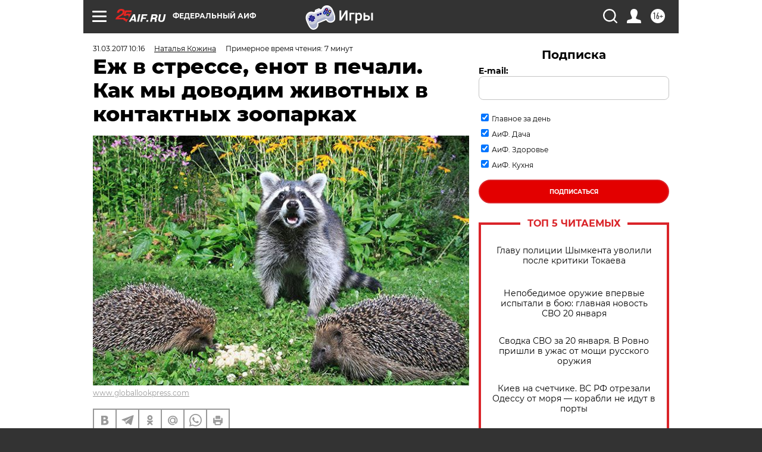

--- FILE ---
content_type: text/html; charset=UTF-8
request_url: https://aif.ru/society/nature/ezh_v_stresse_enot_v_pechali_kak_my_dovodim_zhivotnyh_v_kontaktnyh_zooparkah?from_inject=1
body_size: 45868
content:
<!DOCTYPE html>
<!--[if IE 8]><html class="ie8"> <![endif]-->
<!--[if gt IE 8]><!--><html lang="ru"> <!--<![endif]-->
<head>
    <!-- created_at 21-01-2026 13:17:43 -->
    <script>
        window.isIndexPage = 0;
        window.isMobileBrowser = 0;
        window.disableSidebarCut = 1;
        window.bannerDebugMode = 0;
    </script>

                
                                    <meta http-equiv="Content-Type" content="text/html; charset=utf-8" >
<meta name="format-detection" content="telephone=no" >
<meta name="viewport" content="width=device-width, user-scalable=no, initial-scale=1.0, maximum-scale=1.0, minimum-scale=1.0" >
<meta http-equiv="X-UA-Compatible" content="IE=edge,chrome=1" >
<meta name="HandheldFriendly" content="true" >
<meta name="format-detection" content="telephone=no" >
<meta name="theme-color" content="#ffffff" >
<meta name="description" content="Зоопсихолог Наталия Криволапчук о стрессе, который испытывают обитатели контактных зоопарков." >
<meta name="keywords" content="животные,контактный зоопарк" >
<meta name="article:published_time" content="2017-03-31T07:16:37+0300" >
<meta property="og:title" content="Еж в стрессе, енот в печали. Как мы доводим животных в контактных зоопарках" >
<meta property="og:description" content="Зоопсихолог Наталия Криволапчук о стрессе, который испытывают обитатели контактных зоопарков." >
<meta property="og:type" content="article" >
<meta property="og:image" content="https://aif-s3.aif.ru/images/011/354/ead314d2ae7c80e7f402eea3f73ae501.jpg" >
<meta property="og:url" content="https://aif.ru/society/nature/ezh_v_stresse_enot_v_pechali_kak_my_dovodim_zhivotnyh_v_kontaktnyh_zooparkah" >
<meta property="og:site_name" content="AiF" >
<meta property="twitter:card" content="summary_large_image" >
<meta property="twitter:site" content="@aifonline" >
<meta property="twitter:title" content="Еж в стрессе, енот в печали. Как мы доводим животных в контактных зоопарках" >
<meta property="twitter:description" content="Зоопсихолог Наталия Криволапчук о стрессе, который испытывают обитатели контактных зоопарков." >
<meta property="twitter:creator" content="@aifonline" >
<meta property="twitter:image:src" content="https://aif-s3.aif.ru/images/011/354/ead314d2ae7c80e7f402eea3f73ae501.jpg" >
<meta property="twitter:domain" content="https://aif.ru/society/nature/ezh_v_stresse_enot_v_pechali_kak_my_dovodim_zhivotnyh_v_kontaktnyh_zooparkah" >
<meta name="author" content="Наталья Кожина" >
<meta name="facebook-domain-verification" content="jiqbwww7rrqnwzjkizob7wrpmgmwq3" >
        <title>Еж в стрессе, енот в печали. Как мы доводим животных в контактных зоопарках | Аргументы и Факты</title>    <link rel="shortcut icon" type="image/x-icon" href="/favicon.ico" />
    <link rel="icon" type="image/svg+xml" href="/favicon.svg">
    
    <link rel="preload" href="/redesign2018/fonts/montserrat-v15-latin-ext_latin_cyrillic-ext_cyrillic-regular.woff2" as="font" type="font/woff2" crossorigin>
    <link rel="preload" href="/redesign2018/fonts/montserrat-v15-latin-ext_latin_cyrillic-ext_cyrillic-italic.woff2" as="font" type="font/woff2" crossorigin>
    <link rel="preload" href="/redesign2018/fonts/montserrat-v15-latin-ext_latin_cyrillic-ext_cyrillic-700.woff2" as="font" type="font/woff2" crossorigin>
    <link rel="preload" href="/redesign2018/fonts/montserrat-v15-latin-ext_latin_cyrillic-ext_cyrillic-700italic.woff2" as="font" type="font/woff2" crossorigin>
    <link rel="preload" href="/redesign2018/fonts/montserrat-v15-latin-ext_latin_cyrillic-ext_cyrillic-800.woff2" as="font" type="font/woff2" crossorigin>
    <link href="https://aif.ru/amp/society/nature/ezh_v_stresse_enot_v_pechali_kak_my_dovodim_zhivotnyh_v_kontaktnyh_zooparkah" rel="amphtml" >
<link href="https://aif.ru/society/nature/ezh_v_stresse_enot_v_pechali_kak_my_dovodim_zhivotnyh_v_kontaktnyh_zooparkah" rel="canonical" >
<link href="https://aif.ru/redesign2018/css/style.css?5a7" media="all" rel="stylesheet" type="text/css" >
<link href="https://aif.ru/img/icon/apple_touch_icon_57x57.png?5a7" rel="apple-touch-icon" sizes="57x57" >
<link href="https://aif.ru/img/icon/apple_touch_icon_114x114.png?5a7" rel="apple-touch-icon" sizes="114x114" >
<link href="https://aif.ru/img/icon/apple_touch_icon_72x72.png?5a7" rel="apple-touch-icon" sizes="72x72" >
<link href="https://aif.ru/img/icon/apple_touch_icon_144x144.png?5a7" rel="apple-touch-icon" sizes="144x144" >
<link href="https://aif.ru/img/icon/apple-touch-icon.png?5a7" rel="apple-touch-icon" sizes="180x180" >
<link href="https://aif.ru/img/icon/favicon-32x32.png?5a7" rel="icon" type="image/png" sizes="32x32" >
<link href="https://aif.ru/img/icon/favicon-16x16.png?5a7" rel="icon" type="image/png" sizes="16x16" >
<link href="https://aif.ru/img/manifest.json?5a7" rel="manifest" >
<link href="https://aif.ru/img/safari-pinned-tab.svg?5a7" rel="mask-icon" color="#d55b5b" >
<link href="https://ads.betweendigital.com" rel="preconnect" crossorigin="" >
        <script type="text/javascript">
    //<!--
    var isRedesignPage = true;    //-->
</script>
<script type="text/javascript" src="https://aif.ru/js/output/jquery.min.js?5a7"></script>
<script type="text/javascript" src="https://aif.ru/js/output/header_scripts.js?5a7"></script>
<script type="text/javascript">
    //<!--
    var _sf_startpt=(new Date()).getTime()    //-->
</script>
<script type="application/ld+json">
    {"@context":"https:\/\/schema.org","@type":"BreadcrumbList","itemListElement":[{"@type":"ListItem","position":1,"name":"\u0410\u0440\u0433\u0443\u043c\u0435\u043d\u0442\u044b \u0438 \u0424\u0430\u043a\u0442\u044b","item":"https:\/\/aif.ru\/"},{"@type":"ListItem","position":2,"name":"\u041e\u0431\u0449\u0435\u0441\u0442\u0432\u043e","item":"https:\/\/aif.ru\/society"},{"@type":"ListItem","position":3,"name":"\u041f\u0440\u0438\u0440\u043e\u0434\u0430","item":"https:\/\/aif.ru\/society\/nature"},{"@type":"ListItem","position":4,"name":"\u0415\u0436 \u0432 \u0441\u0442\u0440\u0435\u0441\u0441\u0435, \u0435\u043d\u043e\u0442 \u0432 \u043f\u0435\u0447\u0430\u043b\u0438. \u041a\u0430\u043a \u043c\u044b \u0434\u043e\u0432\u043e\u0434\u0438\u043c \u0436\u0438\u0432\u043e\u0442\u043d\u044b\u0445 \u0432 \u043a\u043e\u043d\u0442\u0430\u043a\u0442\u043d\u044b\u0445 \u0437\u043e\u043e\u043f\u0430\u0440\u043a\u0430\u0445","item":"https:\/\/aif.ru\/society\/nature\/ezh_v_stresse_enot_v_pechali_kak_my_dovodim_zhivotnyh_v_kontaktnyh_zooparkah"}]}</script>
<script type="application/ld+json">
    {"@context":"https:\/\/schema.org","@type":"Article","mainEntityOfPage":{"@type":"WebPage","@id":"https:\/\/aif.ru\/society\/nature\/ezh_v_stresse_enot_v_pechali_kak_my_dovodim_zhivotnyh_v_kontaktnyh_zooparkah"},"headline":"\u0415\u0436 \u0432 \u0441\u0442\u0440\u0435\u0441\u0441\u0435, \u0435\u043d\u043e\u0442 \u0432 \u043f\u0435\u0447\u0430\u043b\u0438. \u041a\u0430\u043a \u043c\u044b \u0434\u043e\u0432\u043e\u0434\u0438\u043c \u0436\u0438\u0432\u043e\u0442\u043d\u044b\u0445 \u0432 \u043a\u043e\u043d\u0442\u0430\u043a\u0442\u043d\u044b\u0445 \u0437\u043e\u043e\u043f\u0430\u0440\u043a\u0430\u0445","articleBody":"&laquo;\u041c\u0430\u043c\u043e\u0447\u043a\u0430, \u043c\u043e\u0436\u043d\u043e \u044f \u0435\u0435 \u043f\u043e\u0433\u043b\u0430\u0436\u0443?&raquo; &mdash; \u044d\u0442\u0430 \u0444\u0440\u0430\u0437\u0430 \u0440\u0430\u0437\u0434\u0430\u0435\u0442\u0441\u044f \u0441\u043e \u0432\u0441\u0435\u0445 \u043a\u043e\u043d\u0446\u043e\u0432 \u043a\u043e\u043d\u0442\u0430\u043a\u0442\u043d\u043e\u0433\u043e \u0437\u043e\u043e\u043f\u0430\u0440\u043a\u0430, \u0441\u0442\u043e\u0438\u0442 \u0432\u0430\u043c \u0442\u043e\u043b\u044c\u043a\u043e \u043f\u0435\u0440\u0435\u0441\u0442\u0443\u043f\u0438\u0442\u044c \u0435\u0433\u043e \u043f\u043e\u0440\u043e\u0433. \u041c\u0430\u043c\u043e\u0447\u043a\u0430 \u0435\u0441\u0442\u0435\u0441\u0442\u0432\u0435\u043d\u043d\u043e \u0440\u0430\u0437\u0440\u0435\u0448\u0430\u0435\u0442 \u0441\u0432\u043e\u0435\u043c\u0443 \u043d\u0435\u043d\u0430\u0433\u043b\u044f\u0434\u043d\u043e\u043c\u0443 \u0447\u0430\u0434\u0443 \u043f\u043e\u0433\u043b\u0430\u0434\u0438\u0442\u044c \u043a\u043e\u0437\u043e\u0447\u043a\u0443, \u043e\u0431\u043d\u044f\u0442\u044c \u043e\u0431\u0435\u0437\u044c\u044f\u043d\u043a\u0443, \u043f\u043e\u043a\u043e\u0440\u043c\u0438\u0442\u044c \u0447\u0435\u0440\u0435\u043f\u0430\u0448\u043a\u0443, \u0432\u0435\u0434\u044c \u0441\u043e\u0431\u0441\u0442\u0432\u0435\u043d\u043d\u043e \u0434\u043b\u044f \u044d\u0442\u043e\u0433\u043e \u043b\u044e\u0434\u0438 \u0438 \u043f\u0440\u0438\u0445\u043e\u0434\u044f\u0442 \u0432 \u0442\u0430\u043a\u0438\u0435 \u043c\u0435\u0441\u0442\u0430, \u0431\u043e\u043b\u0435\u0435 \u0442\u043e\u0433\u043e, \u043e\u043d\u0438 \u043f\u043b\u0430\u0442\u044f\u0442 \u0437\u0430 \u044d\u0442\u043e \u0434\u0435\u043d\u044c\u0433\u0438. \u0412\u0437\u0440\u043e\u0441\u043b\u044b\u0435 \u0438 \u0441\u0430\u043c\u0438 \u043d\u0435 \u043f\u0440\u043e\u0447\u044c \u043f\u043e\u0442\u0438\u0441\u043a\u0430\u0442\u044c \u0437\u0432\u0435\u0440\u0443\u0448\u043a\u0443 &mdash;&nbsp;\u043c\u043d\u043e\u0433\u0438\u0435 \u0441\u0447\u0438\u0442\u0430\u044e\u0442, \u0447\u0442\u043e \u043e\u043d\u0430 \u0438\u043c\u0435\u043d\u043d\u043e \u044d\u0442\u043e\u0433\u043e \u0436\u0434\u0435\u0442 \u0438 \u0431\u0443\u0434\u0435\u0442 \u0431\u0435\u0437\u0443\u043c\u043d\u043e \u0441\u0447\u0430\u0441\u0442\u043b\u0438\u0432\u0430, \u043a\u043e\u0433\u0434\u0430 \u0432\u044b \u0435\u0435 \u043f\u0440\u0438\u043b\u0430\u0441\u043a\u0430\u0435\u0442\u0435. \u041a\u0430\u043a\u0438\u0435 \u043d\u0430 \u0441\u0430\u043c\u043e\u043c \u0434\u0435\u043b\u0435 \u044d\u043c\u043e\u0446\u0438\u0438 \u0438\u0441\u043f\u044b\u0442\u044b\u0432\u0430\u044e\u0442 \u043e\u0431\u0438\u0442\u0430\u0442\u0435\u043b\u0438 \u043a\u043e\u043d\u0442\u0430\u043a\u0442\u043d\u044b\u0445 \u0437\u043e\u043e\u043f\u0430\u0440\u043a\u043e\u0432, \u0410\u0438\u0424.ru \u043f\u043e\u043f\u0440\u043e\u0431\u043e\u0432\u0430\u043b \u0443\u0437\u043d\u0430\u0442\u044c \u0443 \u0441\u043f\u0435\u0446\u0438\u0430\u043b\u0438\u0441\u0442\u0430 \u043f\u043e \u0430\u0434\u0430\u043f\u0442\u0438\u0432\u043d\u043e\u0439 \u0437\u043e\u043e\u043f\u0441\u0438\u0445\u043e\u043b\u043e\u0433\u0438\u0438 \u0438 \u043e\u0442\u043d\u043e\u0448\u0435\u043d\u0438\u044f\u043c \u0447\u0435\u043b\u043e\u0432\u0435\u043a\u0430 \u0438 \u0436\u0438\u0432\u043e\u0442\u043d\u044b\u0445 \u041d\u0430\u0442\u0430\u043b\u0438\u0438 \u041a\u0440\u0438\u0432\u043e\u043b\u0430\u043f\u0447\u0443\u043a.\n\n\u041d\u0430\u0442\u0430\u043b\u044c\u044f \u041a\u043e\u0436\u0438\u043d\u0430, \u0410\u0438\u0424.ru: \u041d\u0430\u0442\u0430\u043b\u0438\u044f \u0414\u043c\u0438\u0442\u0440\u0438\u0435\u0432\u043d\u0430, \u0432 \u043a\u043e\u043d\u0442\u0430\u043a\u0442\u043d\u044b\u0439 \u0437\u043e\u043e\u043f\u0430\u0440\u043a \u0432\u0441\u0435 \u0438\u0434\u0443\u0442, \u0447\u0442\u043e\u0431\u044b \u043f\u043e\u0433\u043b\u0430\u0434\u0438\u0442\u044c \u0436\u0438\u0432\u043e\u0442\u043d\u044b\u0445, \u0441\u0434\u0435\u043b\u0430\u0442\u044c \u0441 \u043d\u0438\u043c\u0438 \u0444\u043e\u0442\u043e \u0438\u043b\u0438 \u0434\u0430\u0436\u0435 \u043e\u0431\u043d\u044f\u0442\u044c. \u041a\u0430\u043a \u0437\u0432\u0435\u0440\u0438 \u0432\u043e\u0441\u043f\u0440\u0438\u043d\u0438\u043c\u0430\u044e\u0442 \u043f\u043e\u0434\u043e\u0431\u043d\u043e\u0435 \u0432\u043d\u0438\u043c\u0430\u043d\u0438\u0435 \u0441\u043e \u0441\u0442\u043e\u0440\u043e\u043d\u044b \u043b\u044e\u0434\u0435\u0439?\n\n\u041d\u0430\u0442\u0430\u043b\u0438\u044f \u041a\u0440\u0438\u0432\u043e\u043b\u0430\u043f\u0447\u0443\u043a: \u0420\u0430\u0437\u043d\u044b\u0435 \u0436\u0438\u0432\u043e\u0442\u043d\u044b\u0435 \u0440\u0435\u0430\u0433\u0438\u0440\u0443\u044e\u0442 \u043d\u0430 \u043a\u043e\u043d\u0442\u0430\u043a\u0442 \u0441 \u0447\u0435\u043b\u043e\u0432\u0435\u043a\u043e\u043c \u043f\u043e-\u0440\u0430\u0437\u043d\u043e\u043c\u0443. \u0415\u0441\u043b\u0438 \u0437\u0432\u0435\u0440\u044f \u043d\u0438\u043a\u0430\u043a \u043d\u0435 \u0433\u043e\u0442\u043e\u0432\u044f\u0442 \u043a \u0442\u043e\u043c\u0443, \u0447\u0442\u043e \u043e\u043d \u0431\u0443\u0434\u0435\u0442 \u043d\u0430\u0445\u043e\u0434\u0438\u0442\u044c\u0441\u044f \u0432 \u043a\u043e\u043d\u0442\u0430\u043a\u0442\u043d\u043e\u043c \u0437\u043e\u043e\u043f\u0430\u0440\u043a\u0435, \u044d\u0442\u043e \u043c\u043e\u0436\u0435\u0442 \u0437\u0430\u043a\u043e\u043d\u0447\u0438\u0442\u044c\u0441\u044f \u0434\u043b\u044f \u043d\u0435\u0433\u043e \u0441\u0442\u0440\u0435\u0441\u0441\u043e\u043c, \u043a\u043e\u0442\u043e\u0440\u044b\u0439 \u043f\u0435\u0440\u0435\u0440\u0430\u0441\u0442\u0435\u0442 \u0432 \u0440\u0430\u0437\u043b\u0438\u0447\u043d\u044b\u0435 \u0437\u0430\u0431\u043e\u043b\u0435\u0432\u0430\u043d\u0438\u044f.\n\n\u041f\u043e \u043a\u0430\u043a\u0438\u043c-\u0442\u043e \u043f\u0440\u0438\u0447\u0438\u043d\u0430\u043c \u043b\u044e\u0434\u0438 \u0441\u0447\u0438\u0442\u0430\u044e\u0442, \u0447\u0442\u043e \u0438\u0445 \u043f\u0440\u0438\u043a\u043e\u0441\u043d\u043e\u0432\u0435\u043d\u0438\u0435 \u043f\u0440\u0438\u044f\u0442\u043d\u043e \u043b\u044e\u0431\u043e\u043c\u0443 \u0437\u0432\u0435\u0440\u044e, \u043f\u043e\u044d\u0442\u043e\u043c\u0443 \u043a\u043e\u0433\u0434\u0430 \u043e\u043d\u0438 \u0432\u0438\u0434\u044f\u0442 \u043d\u0430 \u0443\u043b\u0438\u0446\u0435 \u0441\u043e\u0431\u0430\u0447\u043a\u0443, \u0442\u0443\u0442 \u0436\u0435 \u043d\u0430\u0447\u0438\u043d\u0430\u044e\u0442 \u0433\u043b\u0430\u0434\u0438\u0442\u044c \u0435\u0435 \u0438\u043b\u0438 \u0434\u0430\u0436\u0435 \u0445\u0432\u0430\u0442\u0430\u0442\u044c \u0437\u0430 \u043c\u043e\u0440\u0434\u0443. \u0415\u0441\u043b\u0438 \u043a\u043e \u043c\u043d\u0435 \u043f\u043e\u0434\u0445\u043e\u0434\u044f\u0442 \u0441 \u0432\u043e\u043f\u0440\u043e\u0441\u043e\u043c &laquo;\u043c\u043e\u0436\u043d\u043e \u043f\u043e\u0433\u043b\u0430\u0434\u0438\u0442\u044c \u0432\u0430\u0448\u0443 \u0441\u043e\u0431\u0430\u043a\u0443&raquo;, \u044f \u043e\u0442\u0432\u0435\u0447\u0430\u044e: &laquo;\u0430 \u043c\u043e\u0436\u043d\u043e, \u044f \u0432\u0430\u0441 \u043e\u0431\u043d\u0438\u043c\u0443?&raquo;. \u041f\u043e\u0433\u043b\u0430\u0434\u0438\u0442\u044c \u0441\u043e\u0431\u0430\u043a\u0443 &mdash; \u0438\u043d\u0442\u0438\u043c\u043d\u044b\u0439 \u0436\u0435\u0441\u0442, \u0440\u0430\u0432\u043d\u043e\u0441\u0438\u043b\u044c\u043d\u044b\u0439 \u043d\u0430\u0448\u0435\u043c\u0443 \u043e\u0431\u044a\u044f\u0442\u0438\u044e. \u041a\u043e\u043c\u0430\u043d\u0434\u0430 &laquo;\u0434\u0430\u0439 \u043b\u0430\u043f\u0443&raquo; \u0440\u0430\u0432\u043d\u043e\u0441\u0438\u043b\u044c\u043d\u0430 \u043f\u043e\u0446\u0435\u043b\u0443\u044e. \u0412\u044b \u0436\u0435 \u043d\u0435 \u043f\u043e\u0437\u0432\u043e\u043b\u0438\u0442\u0435 \u043d\u0435\u0437\u043d\u0430\u043a\u043e\u043c\u043e\u043c\u0443 \u0447\u0435\u043b\u043e\u0432\u0435\u043a\u0443 \u043f\u043e\u0446\u0435\u043b\u043e\u0432\u0430\u0442\u044c \u0432\u0430\u0441, \u0441\u043e\u0431\u0430\u043a\u0430 (\u043b\u044e\u0431\u043e\u0435 \u0434\u0440\u0443\u0433\u043e\u0435 \u0436\u0438\u0432\u043e\u0442\u043d\u043e\u0435) \u0442\u0430\u043a\u0436\u0435 \u043d\u0435 \u0438\u0441\u043f\u044b\u0442\u044b\u0432\u0430\u0435\u0442 \u0432\u043e\u0441\u0442\u043e\u0440\u0433\u0430, \u043a\u043e\u0433\u0434\u0430 \u0447\u0443\u0436\u0430\u043a \u0432\u0442\u043e\u0440\u0433\u0430\u0435\u0442\u0441\u044f \u0432 \u0435\u0435 \u043b\u0438\u0447\u043d\u043e\u0435 \u043f\u0440\u043e\u0441\u0442\u0440\u0430\u043d\u0441\u0442\u0432\u043e.\n\n&mdash; \u041a\u0430\u043a\u0438\u0445 \u0436\u0438\u0432\u043e\u0442\u043d\u044b\u0445 \u0430\u0431\u0441\u043e\u043b\u044e\u0442\u043d\u043e \u0442\u043e\u0447\u043d\u043e \u043d\u0435 \u0434\u043e\u043b\u0436\u043d\u043e \u0431\u044b\u0442\u044c \u0432 \u043a\u043e\u043d\u0442\u0430\u043a\u0442\u043d\u044b\u0445 \u0437\u043e\u043e\u043f\u0430\u0440\u043a\u0430\u0445?\n\n&mdash; \u0412 \u0446\u0435\u043b\u043e\u043c \u043d\u0443\u0436\u043d\u043e \u0441\u043c\u043e\u0442\u0440\u0435\u0442\u044c \u0445\u0430\u0440\u0430\u043a\u0442\u0435\u0440\u0438\u0441\u0442\u0438\u043a\u0438 \u043a\u043e\u043d\u043a\u0440\u0435\u0442\u043d\u043e\u0433\u043e \u0432\u0438\u0434\u0430, \u0432\u0435\u0434\u044c \u0435\u0441\u0442\u044c \u0446\u0435\u043b\u044b\u0439 \u0440\u044f\u0434 \u0436\u0438\u0432\u043e\u0442\u043d\u044b\u0445-\u0438\u043d\u0434\u0438\u0432\u0438\u0434\u0443\u0430\u043b\u043e\u0432, \u043a\u043e\u0442\u043e\u0440\u044b\u0435 \u043d\u0435 \u0436\u0438\u0432\u0443\u0442 \u0433\u0440\u0443\u043f\u043f\u0430\u043c\u0438, \u043a\u043e\u043c\u043f\u0430\u043d\u0438\u044f\u043c\u0438 \u0438 \u0441\u043e\u043e\u0431\u0449\u0435\u0441\u0442\u0432\u0430\u043c\u0438. \u041a \u043d\u0438\u043c \u043e\u0442\u043d\u043e\u0441\u044f\u0442\u0441\u044f \u043a\u043e\u0448\u043a\u0438. \u041e\u043d\u0438 \u043f\u0440\u043e\u0441\u0442\u043e \u043d\u0435 \u043f\u043e\u043d\u0438\u043c\u0430\u044e\u0442, \u043f\u043e\u0447\u0435\u043c\u0443 \u043d\u0443\u0436\u043d\u043e \u0447\u0442\u043e-\u0442\u043e \u0434\u0435\u043b\u0430\u0442\u044c \u043f\u0440\u043e\u0442\u0438\u0432 \u0441\u0432\u043e\u0438\u0445 \u0438\u043d\u0442\u0435\u0440\u0435\u0441\u043e\u0432 \u0432 \u0443\u0433\u043e\u0434\u0443 \u043a\u043e\u043c\u0443-\u0442\u043e. \u0415\u0441\u0442\u0435\u0441\u0442\u0432\u0435\u043d\u043d\u043e \u0437\u0434\u0435\u0441\u044c \u0432\u043e\u0437\u043c\u043e\u0436\u043d\u043e \u043f\u043e\u044f\u0432\u043b\u0435\u043d\u0438\u0435 \u0430\u0433\u0440\u0435\u0441\u0441\u0438\u0438 \u0438 \u0441\u0430\u043c\u043e\u0437\u0430\u0449\u0438\u0442\u044b. \u041c\u044b \u043c\u043e\u0436\u0435\u043c \u0441\u0442\u043e\u043b\u043a\u043d\u0443\u0442\u044c\u0441\u044f \u0441 \u043d\u0438\u043c\u0438 \u0434\u0430\u0436\u0435 \u0441\u043e \u0441\u0442\u043e\u0440\u043e\u043d\u044b \u043c\u0435\u043b\u043a\u0438\u0445 \u0438 \u0432\u0440\u043e\u0434\u0435 \u0431\u044b \u043d\u0435 \u043e\u043f\u0430\u0441\u043d\u044b\u0445 \u0436\u0438\u0432\u043e\u0442\u043d\u044b\u0445.\n\n\u0412\u044b \u0437\u043d\u0430\u0435\u0442\u0435, \u0447\u0442\u043e \u0434\u0435\u043b\u0430\u0435\u0442 \u0435\u0436, \u0435\u0441\u043b\u0438 \u043e\u043d \u043d\u0435 \u0443\u0441\u043f\u0435\u0432\u0430\u0435\u0442 \u0441\u0432\u0435\u0440\u043d\u0443\u0442\u044c\u0441\u044f \u0432 \u043a\u043b\u0443\u0431\u043e\u043a? \u041e\u043d \u043f\u043e\u0434\u043f\u0440\u044b\u0433\u0438\u0432\u0430\u0435\u0442 \u043d\u0430 \u043b\u0430\u043f\u043a\u0430\u0445, \u0440\u0430\u0441\u0442\u043e\u043f\u044b\u0440\u0438\u0432\u0430\u0435\u0442 \u0438\u0433\u043e\u043b\u043a\u0438 \u0438 \u043d\u0430\u0447\u0438\u043d\u0430\u0435\u0442 \u043a\u043e\u043b\u043e\u0442\u044c \u043c\u043e\u0440\u0434\u0443 \u0445\u0438\u0449\u043d\u0438\u043a\u0430, \u0432 \u043d\u0430\u0448\u0435\u043c \u0441\u043b\u0443\u0447\u0430\u0435 &mdash; \u0440\u0443\u043a\u0443 \u0447\u0435\u043b\u043e\u0432\u0435\u043a\u0430. \u042d\u0442\u043e \u0442\u0438\u043f\u0438\u0447\u043d\u0430\u044f \u0441\u0430\u043c\u043e\u0437\u0430\u0449\u0438\u0442\u0430, \u0441\u043f\u0440\u043e\u0432\u043e\u0446\u0438\u0440\u043e\u0432\u0430\u043d\u043d\u0430\u044f \u0442\u044f\u0436\u0435\u043b\u0435\u0439\u0448\u0438\u043c \u0441\u0442\u0440\u0435\u0441\u0441\u043e\u043c. \u0421\u043e\u0433\u043b\u0430\u0441\u0438\u0442\u0435\u0441\u044c, \u043f\u0440\u043e\u0441\u0442\u043e \u0442\u0430\u043a \u043d\u0438\u043a\u0442\u043e \u043d\u0438 \u043e\u0442 \u043a\u043e\u0433\u043e \u0437\u0430\u0449\u0438\u0449\u0430\u0442\u044c\u0441\u044f \u043d\u0435 \u0431\u0443\u0434\u0435\u0442.\n\n&mdash; \u041c\u043e\u0436\u043d\u043e \u043b\u0438 \u043a\u0430\u043a-\u0442\u043e \u043f\u043e\u043d\u044f\u0442\u044c, \u0447\u0442\u043e \u0436\u0438\u0432\u043e\u0442\u043d\u043e\u0435 \u043d\u0430\u0445\u043e\u0434\u0438\u0442\u0441\u044f \u0432 \u0441\u0442\u0440\u0435\u0441\u0441\u0435?\n\n&mdash; \u041f\u0435\u0440\u0432\u044b\u0439 \u043f\u0440\u0438\u0437\u043d\u0430\u043a &mdash; \u043f\u043e\u0442\u0435\u0440\u044f \u0448\u0435\u0440\u0441\u0442\u0438 \u0438\u043b\u0438 \u043e\u043f\u0435\u0440\u0435\u043d\u0438\u044f, \u043e\u0431\u043b\u044b\u0441\u0435\u043d\u0438\u0435, \u043f\u0435\u0440\u0445\u043e\u0442\u044c, \u043f\u043e\u044f\u0432\u043b\u0435\u043d\u0438\u0435 \u043d\u0430 \u043a\u043e\u0436\u0435 \u0434\u0435\u0440\u043c\u0430\u0442\u0438\u0442\u043e\u0432, \u0440\u0430\u043d\u043e\u043a \u0438 \u044d\u043a\u0437\u0435\u043c. \u041f\u0440\u0438 \u044d\u0442\u043e\u043c \u0436\u0438\u0432\u043e\u0442\u043d\u043e\u0435 \u0441\u0442\u0440\u0435\u043c\u0438\u0442\u0441\u044f \u0438\u0445 \u0440\u0430\u0437\u043b\u0438\u0437\u044b\u0432\u0430\u0442\u044c. \u0412\u044b \u043a\u043e\u0433\u0434\u0430-\u043d\u0438\u0431\u0443\u0434\u044c \u0432\u0438\u0434\u0435\u043b\u0438, \u043a\u0430\u043a \u043f\u043e\u043f\u0443\u0433\u0430\u0438 \u0432\u044b\u0449\u0438\u043f\u044b\u0432\u0430\u044e\u0442 \u0441\u0430\u043c\u0438 \u0441\u0435\u0431\u0435 \u043f\u0435\u0440\u044c\u044f? \u0412 \u0432\u0435\u0442\u0435\u0440\u0438\u043d\u0430\u0440\u0438\u0438 \u044d\u0442\u043e \u043d\u0430\u0437\u044b\u0432\u0430\u0435\u0442\u0441\u044f \u043d\u0435\u0432\u0440\u043e\u0437 \u0441\u0430\u043c\u043e\u0440\u0430\u0437\u0440\u0443\u0448\u0435\u043d\u0438\u044f. \u0423 \u043f\u0441\u043e\u0432\u044b\u0445 \u0441\u0443\u0449\u0435\u0441\u0442\u0432\u0443\u0435\u0442 \u0442\u0430\u043a \u043d\u0430\u0437\u044b\u0432\u0430\u0435\u043c\u043e\u0435 &laquo;\u0437\u0430\u043a\u0438\u0434\u044b\u0432\u0430\u043d\u0438\u0435&raquo;: \u0437\u0432\u0435\u0440\u044c \u0432 \u043a\u043b\u0435\u0442\u043a\u0435 \u0440\u0430\u0437\u0431\u0435\u0433\u0430\u0435\u0442\u0441\u044f, \u043a\u0430\u043a \u0431\u044b \u0432\u0431\u0435\u0433\u0430\u0435\u0442 \u043f\u043e \u0441\u0442\u0435\u043d\u043a\u0435, \u0430 \u043f\u043e\u0442\u043e\u043c \u0437\u0430\u043a\u0438\u0434\u044b\u0432\u0430\u0435\u0442\u0441\u044f \u043d\u0430\u0437\u0430\u0434. \u041f\u043e\u0434\u043e\u0431\u043d\u043e\u0435 \u043f\u043e\u0432\u0435\u0434\u0435\u043d\u0438\u0435 \u0433\u043e\u0432\u043e\u0440\u0438\u0442 \u043e \u0442\u043e\u043c, \u0447\u0442\u043e \u043d\u0435\u0440\u0432\u043d\u0430\u044f \u0441\u0438\u0441\u0442\u0435\u043c\u0430 \u0436\u0438\u0432\u043e\u0442\u043d\u043e\u0433\u043e \u0440\u0430\u0437\u0440\u0443\u0448\u0435\u043d\u0430.\n\n&mdash; \u0412 \u043f\u043e\u0434\u043e\u0431\u043d\u044b\u0445 \u0441\u043b\u0443\u0447\u0430\u044f\u0445 \u043c\u043e\u0436\u043d\u043e \u043a\u0430\u043a-\u0442\u043e \u043f\u043e\u043c\u043e\u0447\u044c?\n\n&mdash; \u041c\u043e\u0436\u043d\u043e, \u0438\u0441\u043f\u043e\u043b\u044c\u0437\u0443\u044f \u043f\u0440\u0438\u0435\u043c\u044b \u043f\u0441\u0438\u0445\u043e\u0442\u0435\u0440\u0430\u043f\u0438\u0438 \u0434\u043b\u044f \u0437\u0432\u0435\u0440\u0435\u0439. \u041a \u0440\u0430\u0437\u043d\u044b\u043c \u0432\u0438\u0434\u0430\u043c \u0436\u0438\u0432\u043e\u0442\u043d\u044b\u0445 &mdash; \u0440\u0430\u0437\u043d\u044b\u0439 \u043f\u043e\u0434\u0445\u043e\u0434. \u0415\u0441\u043b\u0438 \u0433\u043e\u0432\u043e\u0440\u0438\u0442\u044c \u043e\u0431 \u043e\u0431\u0449\u0438\u0445 \u0440\u0435\u043a\u043e\u043c\u0435\u043d\u0434\u0430\u0446\u0438\u044f\u0445, \u0442\u043e, \u043a\u043e\u043d\u0435\u0447\u043d\u043e, \u043f\u0435\u0440\u0432\u044b\u043c \u0434\u0435\u043b\u043e\u043c \u043f\u0440\u0438\u0434\u0435\u0442\u0441\u044f \u0441\u043e\u0437\u0434\u0430\u0442\u044c \u0449\u0430\u0434\u044f\u0449\u0438\u0439 \u0440\u0435\u0436\u0438\u043c \u0437\u0432\u0435\u0440\u044e. \u0412 \u0442\u0430\u043a\u043e\u043c \u0441\u043e\u0441\u0442\u043e\u044f\u043d\u0438\u0438 \u0435\u043c\u0443 \u043d\u0443\u0436\u043d\u043e \u0447\u0442\u043e-\u0442\u043e \u0432\u0440\u043e\u0434\u0435 \u0441\u0430\u043d\u0430\u0442\u043e\u0440\u0438\u044f \u0434\u043b\u044f \u0440\u0435\u0430\u0431\u0438\u043b\u0438\u0442\u0430\u0446\u0438\u0438, \u043f\u043e\u044d\u0442\u043e\u043c\u0443 \u0435\u0433\u043e \u043f\u0440\u0438\u0434\u0435\u0442\u0441\u044f \u0438\u0437\u044a\u044f\u0442\u044c \u0438\u0437 \u043a\u043e\u043d\u0442\u0430\u043a\u0442\u043d\u043e\u0433\u043e \u0437\u043e\u043e\u043f\u0430\u0440\u043a\u0430.\n\n&mdash; \u041d\u0430\u0442\u0430\u043b\u0438\u044f \u0414\u043c\u0438\u0442\u0440\u0438\u0435\u0432\u043d\u0430, \u0447\u0430\u0441\u0442\u043e \u0432 \u043a\u043e\u043d\u0442\u0430\u043a\u0442\u043d\u044b\u0445 \u0437\u043e\u043e\u043f\u0430\u0440\u043a\u0430\u0445 \u0437\u0432\u0435\u0440\u0438 \u0432\u044f\u043b\u044b\u0435. \u042d\u0442\u043e \u0442\u043e\u0436\u0435 \u043f\u043e\u0441\u043b\u0435\u0434\u0441\u0442\u0432\u0438\u044f \u0441\u0442\u0440\u0435\u0441\u0441\u0430?\n\n&mdash; \u0412 \u0434\u0430\u043d\u043d\u043e\u043c \u0441\u043b\u0443\u0447\u0430\u0435 \u0440\u0435\u0447\u044c \u0438\u0434\u0435\u0442 \u043e \u043f\u0430\u0441\u0441\u0438\u0432\u043d\u043e\u043c \u0441\u0442\u0440\u0435\u0441\u0441\u0435. \u0427\u0442\u043e\u0431\u044b \u043b\u0443\u0447\u0448\u0435 \u043f\u043e\u043d\u044f\u0442\u044c \u0441\u0443\u0442\u044c, \u043f\u0440\u0435\u0434\u0441\u0442\u0430\u0432\u044c\u0442\u0435, \u0447\u0442\u043e \u0432\u044b \u043d\u0430\u0445\u043e\u0434\u0438\u0442\u0435\u0441\u044c \u0432 \u043a\u043b\u0435\u0442\u043a\u0435 \u0441 \u0442\u0438\u0433\u0440\u043e\u043c. \u0412\u044b \u043d\u0435 \u0437\u043d\u0430\u0435\u0442\u0435, \u043a \u0447\u0435\u043c\u0443 \u0433\u043e\u0442\u043e\u0432\u0438\u0442\u044c\u0441\u044f. \u0412 \u043f\u043e\u0434\u043e\u0431\u043d\u043e\u0439 \u0441\u0438\u0442\u0443\u0430\u0446\u0438\u0438, \u0447\u0442\u043e\u0431\u044b \u043d\u0435 \u0441\u043f\u0440\u043e\u0432\u043e\u0446\u0438\u0440\u043e\u0432\u0430\u0442\u044c \u0445\u0438\u0449\u043d\u0438\u043a\u0430 \u0438 \u043d\u0435 \u043d\u0430\u0432\u043b\u0435\u0447\u044c \u043d\u0430 \u0441\u0435\u0431\u044f \u0431\u0435\u0434\u0443, \u0432\u044b \u0437\u0430\u043c\u0440\u0435\u0442\u0435, \u043d\u0435 \u0431\u0443\u0434\u0435\u0442\u0435 \u0441\u043e\u0432\u0435\u0440\u0448\u0430\u0442\u044c \u043d\u0438 \u043e\u0434\u043d\u043e\u0433\u043e \u0434\u0432\u0438\u0436\u0435\u043d\u0438\u044f. \u0417\u0432\u0435\u0440\u044c \u0432 \u043a\u043e\u043d\u0442\u0430\u043a\u0442\u043d\u043e\u043c \u0437\u043e\u043e\u043f\u0430\u0440\u043a\u0435 \u0437\u0430\u043d\u0438\u043c\u0430\u0435\u0442 \u0430\u043d\u0430\u043b\u043e\u0433\u0438\u0447\u043d\u0443\u044e \u043f\u043e\u0437\u0438\u0446\u0438\u044e: \u043e\u0442\u043a\u0430\u0437\u044b\u0432\u0430\u0435\u0442\u0441\u044f \u0432\u0437\u0430\u0438\u043c\u043e\u0434\u0435\u0439\u0441\u0442\u0432\u043e\u0432\u0430\u0442\u044c.\n\n\u042d\u0442\u043e \u043e\u0447\u0435\u043d\u044c \u0442\u044f\u0436\u0435\u043b\u0430\u044f \u0444\u043e\u0440\u043c\u0430 \u0441\u0442\u0440\u0435\u0441\u0441\u0430, \u043f\u043e\u0441\u043a\u043e\u043b\u044c\u043a\u0443 \u043d\u0435\u0440\u0432\u043d\u0430\u044f \u0441\u0438\u0441\u0442\u0435\u043c\u0430 \u043d\u0435 \u043f\u043e\u043b\u0443\u0447\u0430\u0435\u0442 \u0440\u0430\u0437\u0440\u044f\u0434\u043a\u0438, \u043a\u0430\u043a, \u043d\u0430\u043f\u0440\u0438\u043c\u0435\u0440, \u043f\u0440\u0438 \u0438\u0441\u0442\u0435\u0440\u0438\u0447\u0435\u0441\u043a\u043e\u0439 \u0440\u0435\u0430\u043a\u0446\u0438\u0438. \u041f\u0440\u0435\u0434\u0441\u0442\u0430\u0432\u044c\u0442\u0435 \u0441\u0435\u0431\u0435 \u0447\u0435\u043b\u043e\u0432\u0435\u043a\u0430, \u043a\u043e\u0442\u043e\u0440\u044b\u0439 \u0432\u0441\u0435 \u0442\u0430\u0438\u0442 \u0432 \u0441\u0435\u0431\u0435, \u0430 \u043f\u043e\u0442\u043e\u043c \u0432\u0434\u0440\u0443\u0433 &mdash; \u0431\u0430\u0431\u0430\u0445, \u0438 \u0443 \u043d\u0435\u0433\u043e \u0438\u043d\u0444\u0430\u0440\u043a\u0442. \u0423 \u0436\u0438\u0432\u043e\u0442\u043d\u043e\u0433\u043e \u043c\u043e\u0433\u0443\u0442 \u0432\u043e\u0437\u043d\u0438\u043a\u043d\u0443\u0442\u044c \u0442\u0430\u043a\u0438\u0435 \u0436\u0435 \u043f\u043e\u0441\u043b\u0435\u0434\u0441\u0442\u0432\u0438\u044f.\n\n&mdash; \u0415\u0441\u0442\u044c \u043b\u0438 \u043a\u0430\u043a\u0438\u0435-\u0442\u043e \u0436\u0438\u0432\u043e\u0442\u043d\u044b\u0435, \u043d\u0430 \u043a\u043e\u0442\u043e\u0440\u044b\u0445 \u0436\u0438\u0437\u043d\u044c \u0432 \u043a\u043e\u043d\u0442\u0430\u043a\u0442\u043d\u043e\u043c \u0437\u043e\u043e\u043f\u0430\u0440\u043a\u0435 \u043d\u0435 \u043e\u043a\u0430\u0437\u044b\u0432\u0430\u0435\u0442 \u0441\u0438\u043b\u044c\u043d\u043e\u0433\u043e \u0441\u0442\u0440\u0435\u0441\u0441\u0430?\n\n&mdash; \u0412 \u043f\u0435\u0440\u0432\u0443\u044e \u043e\u0447\u0435\u0440\u0435\u0434\u044c \u043d\u0430 \u0443\u043c \u043f\u0440\u0438\u0445\u043e\u0434\u044f\u0442 \u043f\u0441\u043e\u0432\u044b\u0435, \u043d\u043e \u043d\u0435 \u0432\u0441\u0435. \u041a \u043f\u0440\u0438\u043c\u0435\u0440\u0443, \u043b\u0438\u0441\u044b \u0442\u043e\u0436\u0435 \u043e\u0442\u043d\u043e\u0441\u044f\u0442\u0441\u044f \u043a \u043f\u0441\u043e\u0432\u044b\u043c, \u043e\u0434\u043d\u0430\u043a\u043e \u043e\u043d\u0438 \u0438\u043d\u0434\u0438\u0432\u0438\u0434\u0443\u0430\u043b\u044b, \u043a\u0430\u043a \u043a\u043e\u0448\u043a\u0438, \u0438 \u0441\u043b\u0430\u0431\u043e \u0432\u0437\u0430\u0438\u043c\u043e\u0434\u0435\u0439\u0441\u0442\u0432\u0443\u044e\u0442 \u0441 \u043e\u043a\u0440\u0443\u0436\u0430\u044e\u0449\u0438\u043c\u0438.\n\n\u0422\u0435 \u043f\u0441\u043e\u0432\u044b\u0435, \u043a\u043e\u0442\u043e\u0440\u044b\u0435 \u0436\u0438\u0432\u0443\u0442 \u0441\u0442\u0430\u044f\u043c\u0438 \u0438 \u0441\u0435\u043c\u044c\u044f\u043c\u0438 &mdash; \u0431\u043e\u043b\u0435\u0435 \u043f\u0435\u0440\u0441\u043f\u0435\u043a\u0442\u0438\u0432\u043d\u044b \u0432 \u044d\u0442\u043e\u043c \u043f\u043b\u0430\u043d\u0435. \u0423 \u043d\u0438\u0445 \u0435\u0441\u0442\u044c \u0442\u0430\u043a \u043d\u0430\u0437\u044b\u0432\u0430\u0435\u043c\u043e\u0435 \u0430\u043b\u044c\u0442\u0440\u0443\u0438\u0441\u0442\u0438\u0447\u0435\u0441\u043a\u043e\u0435 \u043f\u043e\u0432\u0435\u0434\u0435\u043d\u0438\u0435 &mdash; \u043e\u043d\u0438 \u0441\u043f\u043e\u0441\u043e\u0431\u043d\u044b \u043f\u043e\u0436\u0435\u0440\u0442\u0432\u043e\u0432\u0430\u0442\u044c \u0441\u0432\u043e\u0438\u043c\u0438 \u0438\u043d\u0442\u0435\u0440\u0435\u0441\u0430\u043c\u0438 \u0440\u0430\u0434\u0438 \u0438\u043d\u0442\u0435\u0440\u0435\u0441\u043e\u0432 \u0441\u0442\u0430\u0438. \u041d\u043e \u043e\u0431\u0440\u0430\u0442\u0438\u0442\u0435 \u0432\u043d\u0438\u043c\u0430\u043d\u0438\u0435, \u0447\u0442\u043e \u0432 \u0446\u0438\u0440\u043a\u0435 \u0432\u044b \u043d\u0435 \u0443\u0432\u0438\u0434\u0438\u0442\u0435 \u0434\u0440\u0435\u0441\u0441\u0438\u0440\u043e\u0432\u0430\u043d\u043d\u044b\u0445 \u0432\u043e\u043b\u043a\u043e\u0432. \u041f\u043e\u0447\u0435\u043c\u0443-\u0442\u043e \u0441\u0430\u043c\u044b\u0439 \u0441\u043e\u0446\u0438\u0430\u043b\u044c\u043d\u043e \u043e\u0440\u0433\u0430\u043d\u0438\u0437\u043e\u0432\u0430\u043d\u043d\u044b\u0439, \u0441\u0430\u043c\u044b\u0439 \u0441\u0442\u0430\u0439\u043d\u044b\u0439 \u0438\u0437 \u0441\u0442\u0430\u0439\u043d\u044b\u0445 \u0445\u0438\u0449\u043d\u0438\u043a\u043e\u0432 \u043d\u0435 \u0438\u0434\u0435\u0442 \u043d\u0430 \u043a\u043e\u043d\u0442\u0430\u043a\u0442 \u0441 \u0447\u0435\u043b\u043e\u0432\u0435\u043a\u043e\u043c \u0438 \u043d\u0435 \u043f\u043e\u0434\u0434\u0430\u0435\u0442\u0441\u044f \u0434\u0440\u0435\u0441\u0441\u0438\u0440\u043e\u0432\u043a\u0435. \u041f\u043e\u0434\u043e\u0431\u043d\u044b\u0435 \u043e\u0441\u043e\u0431\u0435\u043d\u043d\u043e\u0441\u0442\u0438 \u043c\u043e\u0433\u0443\u0442 \u0431\u044b\u0442\u044c \u0443 \u043b\u044e\u0431\u043e\u0433\u043e \u0432\u0438\u0434\u0430.\n\n&mdash; \u0412 \u043a\u043e\u043d\u0442\u0430\u043a\u0442\u043d\u044b\u0445 \u0437\u043e\u043e\u043f\u0430\u0440\u043a\u0430\u0445 \u0438\u043d\u043e\u0433\u0434\u0430 \u043f\u0440\u043e\u0438\u0441\u0445\u043e\u0434\u044f\u0442 \u0444\u043e\u0440\u0441-\u043c\u0430\u0436\u043e\u0440\u043d\u044b\u0435 \u0441\u0438\u0442\u0443\u0430\u0446\u0438\u0438: \u0436\u0438\u0432\u043e\u0442\u043d\u044b\u0435 \u0442\u0440\u0430\u0432\u043c\u0438\u0440\u0443\u044e\u0442 \u043f\u043e\u0441\u0435\u0442\u0438\u0442\u0435\u043b\u0435\u0439. \u041c\u043e\u0436\u043d\u043e \u043b\u0438 \u043f\u043e \u0432\u043d\u0435\u0448\u043d\u0435\u043c\u0443 \u0432\u0438\u0434\u0443 \u0437\u0432\u0435\u0440\u044f \u043f\u043e\u043d\u044f\u0442\u044c, \u0447\u0442\u043e \u0435\u0433\u043e \u043b\u0443\u0447\u0448\u0435 \u043d\u0435 \u0442\u0440\u043e\u0433\u0430\u0442\u044c, \u043f\u043e\u0441\u043a\u043e\u043b\u044c\u043a\u0443 \u043e\u043d \u043c\u043e\u0436\u0435\u0442 \u0430\u0433\u0440\u0435\u0441\u0441\u0438\u0432\u043d\u043e \u043e\u0442\u0440\u0435\u0430\u0433\u0438\u0440\u043e\u0432\u0430\u0442\u044c?\n\n&mdash; \u0411\u0435\u0437\u0443\u0441\u043b\u043e\u0432\u043d\u043e. \u041d\u0430\u0441\u0442\u043e\u0440\u043e\u0436\u0438\u0442\u044c \u0434\u043e\u043b\u0436\u043d\u043e \u0441\u043b\u0435\u0434\u0443\u044e\u0449\u0435\u0435: \u0441\u0443\u0435\u0442\u043b\u0438\u0432\u044b\u0435 \u0434\u0432\u0438\u0436\u0435\u043d\u0438\u044f, \u043c\u0430\u0448\u0438\u043d\u0430\u043b\u044c\u043d\u044b\u0435 \u043f\u043e\u0432\u0442\u043e\u0440\u0435\u043d\u0438\u044f \u043a\u0430\u043a\u0438\u0445-\u0442\u043e \u0434\u0432\u0438\u0436\u0435\u043d\u0438\u0439, \u043d\u0430\u043f\u0440\u0438\u043c\u0435\u0440, \u0432\u044b\u043a\u0443\u0441\u044b\u0432\u0430\u043d\u0438\u0435 \u0441\u043e\u0431\u0441\u0442\u0432\u0435\u043d\u043d\u043e\u0439 \u043b\u0430\u043f\u044b. \u042d\u0442\u043e \u043c\u043e\u0436\u0435\u0442 \u0431\u044b\u0442\u044c \u0441\u043b\u044e\u043d\u043e\u0442\u0435\u0447\u0435\u043d\u0438\u0435, \u043e\u0442\u043a\u0440\u044b\u0442\u0430\u044f \u043f\u0430\u0441\u0442\u044c \u0441 \u0443\u0447\u0430\u0449\u0435\u043d\u043d\u044b\u043c, \u0442\u044f\u0436\u0435\u043b\u044b\u043c \u0434\u044b\u0445\u0430\u043d\u0438\u0435\u043c \u0438 \u0434\u0430\u0436\u0435 \u0437\u0435\u0432\u043e\u0442\u0430. \u0418 \u043a\u043e\u043d\u0435\u0447\u043d\u043e \u044f \u0431\u044b \u043d\u0438\u043a\u043e\u0433\u0434\u0430 \u043d\u0435 \u043f\u0440\u043e\u0442\u044f\u043d\u0443\u043b\u0430 \u0440\u0443\u043a\u0443 \u0437\u0432\u0435\u0440\u044e, \u043a\u043e\u0442\u043e\u0440\u044b\u0439 \u0437\u0430\u0431\u0438\u043b\u0441\u044f \u0432 \u0443\u0433\u043e\u043b\u043e\u043a, \u043e\u0442\u0441\u0438\u0436\u0438\u0432\u0430\u0435\u0442\u0441\u044f \u0442\u0430\u043c \u0438 \u044f\u0432\u043d\u043e \u043d\u0435 \u0436\u0435\u043b\u0430\u0435\u0442 \u0438\u0434\u0442\u0438 \u043d\u0430 \u043a\u043e\u043d\u0442\u0430\u043a\u0442.\n\n&mdash; \u041f\u043e\u043b\u0443\u0447\u0430\u0435\u0442\u0441\u044f, \u0447\u0442\u043e \u0432 \u043a\u043e\u043d\u0442\u0430\u043a\u0442\u043d\u043e\u043c \u0437\u043e\u043e\u043f\u0430\u0440\u043a\u0435 \u043b\u044e\u0431\u043e\u0435 \u0436\u0438\u0432\u043e\u0442\u043d\u043e\u0435 \u043c\u043e\u0436\u0435\u0442 \u0441\u0442\u0430\u0442\u044c \u043f\u043e\u0442\u0435\u043d\u0446\u0438\u0430\u043b\u044c\u043d\u043e \u043e\u043f\u0430\u0441\u043d\u044b\u043c \u0434\u043b\u044f \u0447\u0435\u043b\u043e\u0432\u0435\u043a\u0430?\n\n&mdash; \u0414\u0430, \u0432 \u0441\u043e\u0441\u0442\u043e\u044f\u043d\u0438\u0438 \u0441\u0442\u0440\u0435\u0441\u0441\u0430 \u043f\u0440\u0438 \u043f\u0435\u0440\u0435\u0438\u0437\u0431\u044b\u0442\u043a\u0435 \u043a\u0430\u043a\u0438\u0445-\u0442\u043e \u043d\u0430\u0441\u0438\u043b\u044c\u0441\u0442\u0432\u0435\u043d\u043d\u044b\u0445 \u0432\u0442\u043e\u0440\u0436\u0435\u043d\u0438\u0439 \u043b\u044e\u0431\u043e\u0435 \u0436\u0438\u0432\u043e\u0442\u043d\u043e\u0435 \u043c\u043e\u0436\u0435\u0442 \u0441\u0442\u0430\u0442\u044c \u043e\u043f\u0430\u0441\u043d\u044b\u043c. \u0412\u044b \u043d\u0430\u0432\u0435\u0440\u043d\u044f\u043a\u0430 \u0441\u043b\u044b\u0448\u0430\u043b\u0438 \u0441\u0442\u0440\u0430\u0448\u0438\u043b\u043a\u0438 \u043f\u0440\u043e \u0441\u043e\u0431\u0430\u043a, \u043a\u043e\u0442\u043e\u0440\u044b\u0435 \u043f\u0440\u043e\u044f\u0432\u043b\u044f\u043b\u0438 \u0430\u0433\u0440\u0435\u0441\u0441\u0438\u044e \u0432 \u0441\u0435\u043c\u044c\u0435, \u043d\u0430\u043f\u0430\u0434\u0430\u043b\u0438 \u043d\u0430 \u0434\u0435\u0442\u0435\u0439. \u042f \u0440\u0430\u0441\u0441\u043b\u0435\u0434\u0443\u044e \u043f\u043e\u0434\u043e\u0431\u043d\u044b\u0435 \u0441\u043b\u0443\u0447\u0430\u0438, \u0441\u043e\u0431\u0438\u0440\u0430\u044e \u0432\u0441\u044e \u0438\u043d\u0444\u043e\u0440\u043c\u0430\u0446\u0438\u044e \u043f\u043e \u0441\u0432\u043e\u0438\u043c \u043a\u0430\u043d\u0430\u043b\u0430\u043c \u0438 \u0432 \u0438\u0442\u043e\u0433\u0435 \u043f\u0440\u0438\u0448\u043b\u0430 \u043a \u0442\u0430\u043a\u0438\u043c \u0432\u044b\u0432\u043e\u0434\u0430\u043c: \u0432 9 \u0438\u0437 10 \u0441\u043b\u0443\u0447\u0430\u0435\u0432 \u043f\u043e\u0432\u0435\u0434\u0435\u043d\u0438\u0435 \u043f\u0438\u0442\u043e\u043c\u0446\u0430 \u0441\u043f\u0440\u043e\u0432\u043e\u0446\u0438\u0440\u043e\u0432\u0430\u043d\u043e \u043d\u0435\u0440\u0432\u043d\u044b\u043c \u0441\u0440\u044b\u0432\u043e\u043c. \u0415\u0441\u043b\u0438 \u0442\u0430\u043a\u0438\u0435 \u0432\u0435\u0449\u0438 \u043f\u0440\u043e\u0438\u0441\u0445\u043e\u0434\u0438\u0442 \u0432 \u0441\u0435\u043c\u044c\u0435, \u0441\u043e \u0441\u0432\u043e\u0435\u0439 \u0441\u043e\u0431\u0430\u043a\u043e\u0439, \u0432 \u043f\u0440\u0438\u0441\u0443\u0442\u0441\u0442\u0432\u0438\u0438 \u043c\u0430\u043c\u044b \u0438 \u043f\u0430\u043f\u044b, \u0442\u043e \u0432 \u043a\u043e\u043d\u0442\u0430\u043a\u0442\u043d\u043e\u043c \u0437\u043e\u043e\u043f\u0430\u0440\u043a\u0435 \u0434\u043e \u044d\u0442\u043e\u0433\u043e \u0442\u0435\u043c \u0431\u043e\u043b\u0435\u0435 \u043d\u0435\u0434\u0430\u043b\u0435\u043a\u043e.\n\n\u0417\u0432\u0435\u0440\u0438 \u043d\u0435 \u043f\u043e\u043d\u0438\u043c\u0430\u044e\u0442, \u043f\u043e\u0447\u0435\u043c\u0443 \u043e\u043d\u0438 \u0434\u043e\u043b\u0436\u043d\u044b \u0442\u0435\u0440\u043f\u0435\u0442\u044c \u043f\u0440\u0438\u043a\u043e\u0441\u043d\u043e\u0432\u0435\u043d\u0438\u044f \u0438 \u043e\u0431\u044a\u044f\u0442\u0438\u044f. \u041a \u0442\u043e\u043c\u0443 \u0436\u0435 \u0434\u0435\u0442\u0438 \u0447\u0430\u0441\u0442\u043e \u043d\u0435 \u0440\u0430\u0441\u0441\u0447\u0438\u0442\u044b\u0432\u0430\u044e\u0442 \u0441\u0438\u043b\u0443 \u0441\u0432\u043e\u0438\u0445 \u0434\u0432\u0438\u0436\u0435\u043d\u0438\u0439. \u0420\u0435\u0431\u0435\u043d\u043e\u043a \u043c\u043e\u0436\u0435\u0442 \u0442\u0430\u043a \u0441\u0442\u0438\u0441\u043d\u0443\u0442\u044c \u043e\u0431\u0435\u0437\u044c\u044f\u043d\u0443, \u0447\u0442\u043e \u0443 \u043d\u0435\u0435 \u0437\u0430\u0442\u0440\u0435\u0449\u0430\u0442 \u0440\u0435\u0431\u0440\u0430.\n\n\u041a\u0441\u0442\u0430\u0442\u0438, \u0438\u043d\u043e\u0433\u0434\u0430 \u043d\u0435\u0430\u0434\u0435\u043a\u0432\u0430\u0442\u043d\u043e\u0435 \u043f\u043e\u0432\u0435\u0434\u0435\u043d\u0438\u0435 \u0437\u0432\u0435\u0440\u044f \u043c\u043e\u0436\u0435\u0442 \u0432\u044b\u0437\u0432\u0430\u0442\u044c \u0441\u0430\u043c\u044b\u0439 \u043e\u0431\u044b\u0447\u043d\u044b\u0439 \u0437\u0440\u0438\u0442\u0435\u043b\u044c\u043d\u044b\u0439 \u043a\u043e\u043d\u0442\u0430\u043a\u0442. \u0423 \u0436\u0438\u0432\u043e\u0442\u043d\u044b\u0445 \u043f\u0440\u0438\u0441\u0442\u0430\u043b\u044c\u043d\u044b\u0439 \u0432\u0437\u0433\u043b\u044f\u0434 \u043e\u0431\u043e\u0437\u043d\u0430\u0447\u0430\u0435\u0442 \u0435\u0441\u043b\u0438 \u043d\u0435 \u0430\u0433\u0440\u0435\u0441\u0441\u0438\u044e, \u0442\u043e \u043a\u0440\u0430\u0439\u043d\u044e\u044e \u0440\u0435\u0448\u0438\u0442\u0435\u043b\u044c\u043d\u043e\u0441\u0442\u044c \u043a \u0434\u0435\u0439\u0441\u0442\u0432\u0438\u044e. \u0415\u0441\u043b\u0438 \u043e\u0431\u0438\u0442\u0430\u0442\u0435\u043b\u044c \u043a\u043e\u043d\u0442\u0430\u043a\u0442\u043d\u043e\u0433\u043e \u0437\u043e\u043e\u043f\u0430\u0440\u043a\u0430 \u0441\u043c\u043e\u0442\u0440\u0438\u0442 \u043d\u0430 \u043f\u043e\u0441\u0435\u0442\u0438\u0442\u0435\u043b\u044f \u0432 \u0443\u043f\u043e\u0440, \u043e\u043d \u043d\u0435 \u0440\u0430\u0437\u0433\u043b\u044f\u0434\u044b\u0432\u0430\u0435\u0442 \u0435\u0433\u043e, \u0430 \u043f\u0440\u0435\u0434\u0443\u043f\u0440\u0435\u0436\u0434\u0430\u0435\u0442 \u043e \u0441\u0432\u043e\u0438\u0445 \u043d\u0430\u043c\u0435\u0440\u0435\u043d\u0438\u044f\u0445. \u0427\u0435\u043b\u043e\u0432\u0435\u0447\u0435\u0441\u043a\u0438\u0439 \u0432\u0437\u0433\u043b\u044f\u0434 \u0437\u0432\u0435\u0440\u044c \u0442\u043e\u0436\u0435 \u0432\u043f\u043e\u043b\u043d\u0435 \u043c\u043e\u0436\u0435\u0442 \u043e\u043f\u0440\u0435\u0434\u0435\u043b\u0438\u0442\u044c&nbsp;\u043a\u0430\u043a \u0441\u0438\u0433\u043d\u0430\u043b&nbsp;\u0447\u0435\u0433\u043e-\u0442\u043e \u043d\u0435\u043f\u0440\u0438\u044f\u0442\u043d\u043e\u0433\u043e.\n\n&mdash; \u041d\u0435\u043a\u043e\u0442\u043e\u0440\u044b\u0435 \u0440\u043e\u0434\u0438\u0442\u0435\u043b\u0438 \u0441\u0447\u0438\u0442\u0430\u044e\u0442, \u0447\u0442\u043e \u0440\u0435\u0431\u0435\u043d\u043a\u0443 \u043f\u043e\u043b\u0435\u0437\u043d\u043e \u0445\u043e\u0434\u0438\u0442\u044c \u0432 \u043a\u043e\u043d\u0442\u0430\u043a\u0442\u043d\u044b\u0439 \u0437\u043e\u043e\u043f\u0430\u0440\u043a, \u0430 \u0432\u044b \u043a\u0430\u043a \u0434\u0443\u043c\u0430\u0435\u0442\u0435?\n\n&mdash; \u041f\u043e\u0434\u0440\u0430\u0441\u0442\u0430\u044e\u0449\u0435\u043c\u0443 \u043f\u043e\u043a\u043e\u043b\u0435\u043d\u0438\u044e \u043f\u043e\u043b\u0435\u0437\u043d\u043e \u0437\u043d\u0430\u0442\u044c, \u043f\u043e\u043b\u0435\u0437\u043d\u043e \u0434\u0443\u043c\u0430\u0442\u044c, \u0430 \u043d\u0435 \u0441\u043e\u0432\u0430\u0442\u044c \u0440\u0443\u0447\u043a\u0438 \u043a\u0443\u0434\u0430 \u043f\u043e\u043f\u0430\u043b\u043e. \u041e\u0431\u044b\u0447\u043d\u0430\u044f \u0431\u0435\u0437\u043e\u0431\u0438\u0434\u043d\u0430\u044f \u0447\u0435\u0440\u0435\u043f\u0430\u0448\u043a\u0430 \u043c\u043e\u0436\u0435\u0442 \u0442\u0430\u043a \u0443\u043a\u0443\u0441\u0438\u0442\u044c \u0440\u0435\u0431\u0435\u043d\u043a\u0430 \u0437\u0430 \u043f\u0430\u043b\u0435\u0446, \u0447\u0442\u043e \u0443 \u043d\u0435\u0433\u043e \u0431\u0443\u0434\u0435\u0442 \u0441\u0435\u0440\u044c\u0435\u0437\u043d\u0430\u044f \u0442\u0440\u0430\u0432\u043c\u0430. \u0420\u043e\u0434\u0438\u0442\u0435\u043b\u0438 \u0434\u043e\u043b\u0436\u043d\u044b \u044d\u0442\u043e \u043f\u043e\u043d\u0438\u043c\u0430\u0442\u044c, \u043a\u0430\u043a \u0438 \u0441\u0430\u043c\u0438 \u043e\u0440\u0433\u0430\u043d\u0438\u0437\u0430\u0442\u043e\u0440\u044b \u043a\u043e\u043d\u0442\u0430\u043a\u0442\u043d\u043e\u0433\u043e \u0437\u043e\u043e\u043f\u0430\u0440\u043a\u0430. \u041a\u043e\u0433\u0434\u0430 \u0443 \u0436\u0438\u0432\u043e\u0442\u043d\u043e\u0433\u043e \u0432\u043a\u043b\u044e\u0447\u0430\u044e\u0442\u0441\u044f \u043c\u0435\u0445\u0430\u043d\u0438\u0437\u043c\u044b \u0441\u0430\u043c\u043e\u0437\u0430\u0449\u0438\u0442\u044b, \u043e \u043a\u043e\u0442\u043e\u0440\u044b\u0445 \u044f \u0433\u043e\u0432\u043e\u0440\u0438\u043b\u0430, \u043a\u0443\u0441\u0430\u0442\u044c\u0441\u044f \u0431\u0443\u0434\u0435\u0442 \u0434\u0430\u0436\u0435 \u043b\u044f\u0433\u0443\u0448\u043a\u0430, \u0445\u043e\u0442\u044f \u0435\u0439, \u043f\u043e \u0441\u0443\u0442\u0438, \u043d\u0435\u0447\u0435\u043c \u043a\u0443\u0441\u0430\u0442\u044c\u0441\u044f.\n\n&mdash; \u0415\u0441\u043b\u0438 \u0433\u043e\u0432\u043e\u0440\u0438\u0442\u044c \u043e\u0431 \u0438\u0434\u0435\u0430\u043b\u044c\u043d\u043e\u043c \u043a\u043e\u043d\u0442\u0430\u043a\u0442\u043e\u043c \u0437\u043e\u043e\u043f\u0430\u0440\u043a\u0435, \u043a\u0430\u043a \u0442\u0430\u043c \u0432\u0441\u0435 \u0434\u043e\u043b\u0436\u043d\u043e \u043f\u0440\u043e\u0438\u0441\u0445\u043e\u0434\u0438\u0442\u044c, \u0447\u0442\u043e\u0431\u044b \u043f\u043e\u0441\u0435\u0442\u0438\u0442\u0435\u043b\u0438 \u0438 \u0436\u0438\u0432\u043e\u0442\u043d\u044b\u0435 \u0431\u044b\u043b\u0438 \u0432 \u0446\u0435\u043b\u043e\u0441\u0442\u0438 \u0438 \u0441\u043e\u0445\u0440\u0430\u043d\u043d\u043e\u0441\u0442\u0438?\n\n&mdash; \u0411\u044b\u043b\u043e \u0431\u044b \u0437\u0430\u043c\u0435\u0447\u0430\u0442\u0435\u043b\u044c\u043d\u043e, \u0435\u0441\u043b\u0438 \u0431\u044b \u044d\u0442\u043e \u0431\u044b\u043b\u0438 \u044d\u043a\u0441\u043a\u0443\u0440\u0441\u0438\u0438 \u0441 \u0437\u0430\u0440\u0430\u043d\u0435\u0435 \u043f\u0440\u043e\u0432\u0435\u0434\u0435\u043d\u043d\u044b\u043c \u0438\u043d\u0441\u0442\u0440\u0443\u043a\u0442\u0430\u0436\u0435\u043c. \u041f\u0440\u0438 \u0447\u0435\u043c \u0435\u0433\u043e \u0434\u043e\u043b\u0436\u0435\u043d \u043f\u0440\u043e\u0432\u043e\u0434\u0438\u0442\u044c \u043d\u0435 \u043f\u0440\u043e\u0441\u0442\u043e \u0441\u0442\u0430\u043d\u0434\u0430\u0440\u0442\u043d\u044b\u0439 \u0430\u0434\u043c\u0438\u043d\u0438\u0441\u0442\u0440\u0430\u0442\u043e\u0440 \u0438\u043b\u0438 \u043c\u0435\u043d\u0435\u0434\u0436\u0435\u0440, \u0430 \u0441\u043f\u0435\u0446\u0438\u0430\u043b\u0438\u0441\u0442, \u043a\u043e\u0442\u043e\u0440\u044b\u0439 \u0440\u0435\u0430\u043b\u044c\u043d\u043e \u0440\u0430\u0437\u0431\u0438\u0440\u0430\u0435\u0442\u0441\u044f \u0432 \u0432\u043e\u043f\u0440\u043e\u0441\u0435. \u0422\u0430\u043a\u043e\u0439 \u0447\u0435\u043b\u043e\u0432\u0435\u043a \u043c\u043e\u0436\u0435\u0442 \u043e\u0431\u044a\u044f\u0441\u043d\u0438\u0442\u044c, \u0441 \u043a\u0430\u043a\u0438\u043c\u0438 \u0436\u0438\u0432\u043e\u0442\u043d\u044b\u043c\u0438 \u043c\u043e\u0436\u043d\u043e \u043f\u043e\u0439\u0442\u0438 \u043d\u0430 \u043a\u043e\u043d\u0442\u0430\u043a\u0442, \u0430 \u0441 \u043a\u0430\u043a\u0438\u043c\u0438 \u043d\u0435\u0442.\n\n\u041d\u0430 \u0441\u0430\u043c\u043e\u043c \u0434\u0435\u043b\u0435, \u0435\u0441\u043b\u0438 \u0432\u0441\u0435 \u0441\u0434\u0435\u043b\u0430\u0442\u044c \u0440\u0430\u0437\u0443\u043c\u043d\u043e, \u0432 \u0441\u0430\u043c\u043e\u0439 \u0438\u0434\u0435\u0435 \u043a\u043e\u043d\u0442\u0430\u043a\u0442\u043d\u043e\u0433\u043e \u0437\u043e\u043e\u043f\u0430\u0440\u043a\u0430 \u043d\u0438\u0447\u0435\u0433\u043e \u043f\u043b\u043e\u0445\u043e\u0433\u043e&nbsp;\u043d\u0435\u0442. \u0422\u043e\u043b\u044c\u043a\u043e \u0434\u043b\u044f \u0442\u043e\u0433\u043e, \u0447\u0442\u043e\u0431\u044b \u0435\u0435 \u043f\u0440\u0430\u0432\u0438\u043b\u044c\u043d\u043e \u0438 \u0431\u0435\u0437\u043e\u043f\u0430\u0441\u043d\u043e \u0440\u0435\u0430\u043b\u0438\u0437\u043e\u0432\u0430\u0442\u044c, \u043d\u0443\u0436\u043d\u044b \u0434\u043e\u0441\u0442\u0430\u0442\u043e\u0447\u043d\u043e \u0433\u043b\u0443\u0431\u043e\u043a\u0438\u0435 \u0437\u043d\u0430\u043d\u0438\u044f.\n ...","author":[{"type":"Person","name":"\u041d\u0430\u0442\u0430\u043b\u044c\u044f \u041a\u043e\u0436\u0438\u043d\u0430","url":"https:\/\/aif.ru\/opinion\/author\/2214779"}],"keywords":["\u041e\u0431\u0449\u0435\u0441\u0442\u0432\u043e","\u041f\u0440\u0438\u0440\u043e\u0434\u0430","\u0436\u0438\u0432\u043e\u0442\u043d\u044b\u0435","\u043a\u043e\u043d\u0442\u0430\u043a\u0442\u043d\u044b\u0439 \u0437\u043e\u043e\u043f\u0430\u0440\u043a"],"datePublished":"2017-03-31T10:16:37+03:00","dateModified":"2021-03-10T09:55:47+03:00","image":[{"@type":"ImageObject","width":"640","height":"425","url":"https:\/\/aif-s3.aif.ru\/images\/011\/354\/ead314d2ae7c80e7f402eea3f73ae501.jpg"}],"interactionStatistic":[{"@type":"InteractionCounter","interactionType":"http:\/\/schema.org\/CommentAction","userInteractionCount":0}]}</script>
<script type="text/javascript">
    //<!--
    $(document).ready(function(){
            setTimeout(function(){
                $("input[data-disabled=btn-disabled-html]").removeAttr("disabled");
            }, 1000);
        });    //-->
</script>
<script type="text/javascript" src="https://yastatic.net/s3/passport-sdk/autofill/v1/sdk-suggest-with-polyfills-latest.js?5a7"></script>
<script type="text/javascript">
    //<!--
    window.YandexAuthParams = {"oauthQueryParams":{"client_id":"b104434ccf5a4638bdfe8a9101264f3c","response_type":"code","redirect_uri":"https:\/\/aif.ru\/oauth\/yandex\/callback"},"tokenPageOrigin":"https:\/\/aif.ru"};    //-->
</script>
<script type="text/javascript">
    //<!--
    function AdFox_getWindowSize() {
    var winWidth,winHeight;
	if( typeof( window.innerWidth ) == 'number' ) {
		//Non-IE
		winWidth = window.innerWidth;
		winHeight = window.innerHeight;
	} else if( document.documentElement && ( document.documentElement.clientWidth || document.documentElement.clientHeight ) ) {
		//IE 6+ in 'standards compliant mode'
		winWidth = document.documentElement.clientWidth;
		winHeight = document.documentElement.clientHeight;
	} else if( document.body && ( document.body.clientWidth || document.body.clientHeight ) ) {
		//IE 4 compatible
		winWidth = document.body.clientWidth;
		winHeight = document.body.clientHeight;
	}
	return {"width":winWidth, "height":winHeight};
}//END function AdFox_getWindowSize

function AdFox_getElementPosition(elemId){
    var elem;
    
    if (document.getElementById) {
		elem = document.getElementById(elemId);
	}
	else if (document.layers) {
		elem = document.elemId;
	}
	else if (document.all) {
		elem = document.all.elemId;
	}
    var w = elem.offsetWidth;
    var h = elem.offsetHeight;	
    var l = 0;
    var t = 0;
	
    while (elem)
    {
        l += elem.offsetLeft;
        t += elem.offsetTop;
        elem = elem.offsetParent;
    }

    return {"left":l, "top":t, "width":w, "height":h};
} //END function AdFox_getElementPosition

function AdFox_getBodyScrollTop(){
	return self.pageYOffset || (document.documentElement && document.documentElement.scrollTop) || (document.body && document.body.scrollTop);
} //END function AdFox_getBodyScrollTop

function AdFox_getBodyScrollLeft(){
	return self.pageXOffset || (document.documentElement && document.documentElement.scrollLeft) || (document.body && document.body.scrollLeft);
}//END function AdFox_getBodyScrollLeft

function AdFox_Scroll(elemId,elemSrc){
   var winPos = AdFox_getWindowSize();
   var winWidth = winPos.width;
   var winHeight = winPos.height;
   var scrollY = AdFox_getBodyScrollTop();
   var scrollX =  AdFox_getBodyScrollLeft();
   var divId = 'AdFox_banner_'+elemId;
   var ltwhPos = AdFox_getElementPosition(divId);
   var lPos = ltwhPos.left;
   var tPos = ltwhPos.top;

   if(scrollY+winHeight+5 >= tPos && scrollX+winWidth+5 >= lPos){
      AdFox_getCodeScript(1,elemId,elemSrc);
	  }else{
	     setTimeout('AdFox_Scroll('+elemId+',"'+elemSrc+'");',100);
	  }
}//End function AdFox_Scroll    //-->
</script>
<script type="text/javascript">
    //<!--
    function AdFox_SetLayerVis(spritename,state){
   document.getElementById(spritename).style.visibility=state;
}

function AdFox_Open(AF_id){
   AdFox_SetLayerVis('AdFox_DivBaseFlash_'+AF_id, "hidden");
   AdFox_SetLayerVis('AdFox_DivOverFlash_'+AF_id, "visible");
}

function AdFox_Close(AF_id){
   AdFox_SetLayerVis('AdFox_DivOverFlash_'+AF_id, "hidden");
   AdFox_SetLayerVis('AdFox_DivBaseFlash_'+AF_id, "visible");
}

function AdFox_getCodeScript(AF_n,AF_id,AF_src){
   var AF_doc;
   if(AF_n<10){
      try{
	     if(document.all && !window.opera){
		    AF_doc = window.frames['AdFox_iframe_'+AF_id].document;
			}else if(document.getElementById){
			         AF_doc = document.getElementById('AdFox_iframe_'+AF_id).contentDocument;
					 }
		 }catch(e){}
    if(AF_doc){
	   AF_doc.write('<scr'+'ipt type="text/javascript" src="'+AF_src+'"><\/scr'+'ipt>');
	   }else{
	      setTimeout('AdFox_getCodeScript('+(++AF_n)+','+AF_id+',"'+AF_src+'");', 100);
		  }
		  }
}

function adfoxSdvigContent(banID, flashWidth, flashHeight){
	var obj = document.getElementById('adfoxBanner'+banID).style;
	if (flashWidth == '100%') obj.width = flashWidth;
	    else obj.width = flashWidth + "px";
	if (flashHeight == '100%') obj.height = flashHeight;
	    else obj.height = flashHeight + "px";
}

function adfoxVisibilityFlash(banName, flashWidth, flashHeight){
    	var obj = document.getElementById(banName).style;
	if (flashWidth == '100%') obj.width = flashWidth;
	    else obj.width = flashWidth + "px";
	if (flashHeight == '100%') obj.height = flashHeight;
	    else obj.height = flashHeight + "px";
}

function adfoxStart(banID, FirShowFlNum, constVisFlashFir, sdvigContent, flash1Width, flash1Height, flash2Width, flash2Height){
	if (FirShowFlNum == 1) adfoxVisibilityFlash('adfoxFlash1'+banID, flash1Width, flash1Height);
	    else if (FirShowFlNum == 2) {
		    adfoxVisibilityFlash('adfoxFlash2'+banID, flash2Width, flash2Height);
	        if (constVisFlashFir == 'yes') adfoxVisibilityFlash('adfoxFlash1'+banID, flash1Width, flash1Height);
		    if (sdvigContent == 'yes') adfoxSdvigContent(banID, flash2Width, flash2Height);
		        else adfoxSdvigContent(banID, flash1Width, flash1Height);
	}
}

function adfoxOpen(banID, constVisFlashFir, sdvigContent, flash2Width, flash2Height){
	var aEventOpenClose = new Image();
	var obj = document.getElementById("aEventOpen"+banID);
	if (obj) aEventOpenClose.src =  obj.title+'&rand='+Math.random()*1000000+'&prb='+Math.random()*1000000;
	adfoxVisibilityFlash('adfoxFlash2'+banID, flash2Width, flash2Height);
	if (constVisFlashFir != 'yes') adfoxVisibilityFlash('adfoxFlash1'+banID, 1, 1);
	if (sdvigContent == 'yes') adfoxSdvigContent(banID, flash2Width, flash2Height);
}


function adfoxClose(banID, constVisFlashFir, sdvigContent, flash1Width, flash1Height){
	var aEventOpenClose = new Image();
	var obj = document.getElementById("aEventClose"+banID);
	if (obj) aEventOpenClose.src =  obj.title+'&rand='+Math.random()*1000000+'&prb='+Math.random()*1000000;
	adfoxVisibilityFlash('adfoxFlash2'+banID, 1, 1);
	if (constVisFlashFir != 'yes') adfoxVisibilityFlash('adfoxFlash1'+banID, flash1Width, flash1Height);
	if (sdvigContent == 'yes') adfoxSdvigContent(banID, flash1Width, flash1Height);
}    //-->
</script>
<script type="text/javascript" async="true" src="https://yandex.ru/ads/system/header-bidding.js?5a7"></script>
<script type="text/javascript" src="https://ad.mail.ru/static/sync-loader.js?5a7"></script>
<script type="text/javascript" async="true" src="https://cdn.skcrtxr.com/roxot-wrapper/js/roxot-manager.js?pid=42c21743-edce-4460-a03e-02dbaef8f162"></script>
<script type="text/javascript" src="https://cdn-rtb.sape.ru/js/uids.js?5a7"></script>
<script type="text/javascript">
    //<!--
        var adfoxBiddersMap = {
    "betweenDigital": "816043",
 "mediasniper": "2218745",
    "myTarget": "810102",
 "buzzoola": "1096246",
 "adfox_roden-media": "3373170",
    "videonow": "2966090", 
 "adfox_adsmart": "1463295",
  "Gnezdo": "3123512",
    "roxot": "3196121",
 "astralab": "2486209",
  "getintent": "3186204",
 "sape": "2758269",
 "adwile": "2733112",
 "hybrid": "2809332"
};
var syncid = window.rb_sync.id;
	  var biddersCpmAdjustmentMap = {
      'adfox_adsmart': 0.6,
	  'Gnezdo': 0.8,
	  'adwile': 0.8
  };

if (window.innerWidth >= 1024) {
var adUnits = [{
        "code": "adfox_153825256063495017",
  "sizes": [[300, 600], [240,400]],
        "bids": [{
                "bidder": "betweenDigital",
                "params": {
                    "placementId": "3235886"
                }
            },{
                "bidder": "myTarget",
                "params": {
                    "placementId": "555209",
"sendTargetRef": "true",
"additional": {
"fpid": syncid
}			
                }
            },{
                "bidder": "hybrid",
                "params": {
                    "placementId": "6582bbf77bc72f59c8b22f65"
                }
            },{
                "bidder": "buzzoola",
                "params": {
                    "placementId": "1252803"
                }
            },{
                "bidder": "videonow",
                "params": {
                    "placementId": "8503533"
                }
            },{
                    "bidder": "adfox_adsmart",
                    "params": {
						p1: 'cqguf',
						p2: 'hhro'
					}
            },{
                    "bidder": "roxot",
                    "params": {
						placementId: '2027d57b-1cff-4693-9a3c-7fe57b3bcd1f',
						sendTargetRef: true
					}
            },{
                    "bidder": "mediasniper",
                    "params": {
						"placementId": "4417"
					}
            },{
                    "bidder": "Gnezdo",
                    "params": {
						"placementId": "354318"
					}
            },{
                    "bidder": "getintent",
                    "params": {
						"placementId": "215_V_aif.ru_D_Top_300x600"
					}
            },{
                    "bidder": "adfox_roden-media",
                    "params": {
						p1: "dilmj",
						p2: "emwl"
					}
            },{
                    "bidder": "astralab",
                    "params": {
						"placementId": "642ad3a28528b410c4990932"
					}
            }
        ]
    },{
        "code": "adfox_150719646019463024",
		"sizes": [[640,480], [640,360]],
        "bids": [{
                "bidder": "adfox_adsmart",
                    "params": {
						p1: 'cmqsb',
						p2: 'ul'
					}
            },{
                "bidder": "sape",
                "params": {
                    "placementId": "872427",
					additional: {
                       sapeFpUids: window.sapeRrbFpUids || []
                   }				
                }
            },{
                "bidder": "roxot",
                "params": {
                    placementId: '2b61dd56-9c9f-4c45-a5f5-98dd5234b8a1',
					sendTargetRef: true
                }
            },{
                "bidder": "getintent",
                "params": {
                    "placementId": "215_V_aif.ru_D_AfterArticle_640х480"
                }
            }
        ]
    },{
        "code": "adfox_149010055036832877",
		"sizes": [[970,250]],
		"bids": [{
                    "bidder": "adfox_roden-media",
                    "params": {
						p1: 'dilmi',
						p2: 'hfln'
					}
            },{
                    "bidder": "buzzoola",
                    "params": {
						"placementId": "1252804"
					}
            },{
                    "bidder": "getintent",
                    "params": {
						"placementId": "215_V_aif.ru_D_Billboard_970x250"
					}
            },{
                "bidder": "astralab",
                "params": {
                    "placementId": "67bf071f4e6965fa7b30fea3"
                }
            },{
                    "bidder": "hybrid",
                    "params": {
						"placementId": "6582bbf77bc72f59c8b22f66"
					}
            },{
                    "bidder": "myTarget",
                    "params": {
						"placementId": "1462991",
"sendTargetRef": "true",
"additional": {
"fpid": syncid
}			
					}
            }			           
        ]        
    },{
        "code": "adfox_149874332414246474",
		"sizes": [[640,360], [300,250], [640,480]],
		"codeType": "combo",
		"bids": [{
                "bidder": "mediasniper",
                "params": {
                    "placementId": "4419"
                }
            },{
                "bidder": "buzzoola",
                "params": {
                    "placementId": "1220692"
                }
            },{
                "bidder": "astralab",
                "params": {
                    "placementId": "66fd25eab13381b469ae4b39"
                }
            },
			{
                    "bidder": "betweenDigital",
                    "params": {
						"placementId": "4502825"
					}
            }
			           
        ]        
    },{
        "code": "adfox_149848658878716687",
		"sizes": [[300,600], [240,400]],
        "bids": [{
                "bidder": "betweenDigital",
                "params": {
                    "placementId": "3377360"
                }
            },{
                "bidder": "roxot",
                "params": {
                    placementId: 'fdaba944-bdaa-4c63-9dd3-af12fc6afbf8',
					sendTargetRef: true
                }
            },{
                "bidder": "sape",
                "params": {
                    "placementId": "872425",
					additional: {
                       sapeFpUids: window.sapeRrbFpUids || []
                   }
                }
            },{
                "bidder": "adwile",
                "params": {
                    "placementId": "27990"
                }
            }
        ]        
    }
],
	syncPixels = [{
    bidder: 'hybrid',
    pixels: [
    "https://www.tns-counter.ru/V13a****idsh_ad/ru/CP1251/tmsec=idsh_dis/",
    "https://www.tns-counter.ru/V13a****idsh_vid/ru/CP1251/tmsec=idsh_aifru-hbrdis/",
    "https://mc.yandex.ru/watch/66716692?page-url=aifru%3Futm_source=dis_hybrid_default%26utm_medium=%26utm_campaign=%26utm_content=%26utm_term=&page-ref="+window.location.href
]
  }
  ];
} else if (window.innerWidth < 1024) {
var adUnits = [{
        "code": "adfox_14987283079885683",
		"sizes": [[300,250], [300,240]],
        "bids": [{
                "bidder": "betweenDigital",
                "params": {
                    "placementId": "2492448"
                }
            },{
                "bidder": "myTarget",
                "params": {
                    "placementId": "226830",
"sendTargetRef": "true",
"additional": {
"fpid": syncid
}			
                }
            },{
                "bidder": "hybrid",
                "params": {
                    "placementId": "6582bbf77bc72f59c8b22f64"
                }
            },{
                "bidder": "mediasniper",
                "params": {
                    "placementId": "4418"
                }
            },{
                "bidder": "buzzoola",
                "params": {
                    "placementId": "563787"
                }
            },{
                "bidder": "roxot",
                "params": {
                    placementId: '20bce8ad-3a5e-435a-964f-47be17e201cf',
					sendTargetRef: true
                }
            },{
                "bidder": "videonow",
                "params": {
                    "placementId": "2577490"
                }
            },{
                "bidder": "adfox_adsmart",
                    "params": {
						p1: 'cqmbg',
						p2: 'ul'
					}
            },{
                    "bidder": "Gnezdo",
                    "params": {
						"placementId": "354316"
					}
            },{
                    "bidder": "getintent",
                    "params": {
						"placementId": "215_V_aif.ru_M_Top_300x250"
					}
            },{
                    "bidder": "adfox_roden-media",
                    "params": {
						p1: "dilmx",
						p2: "hbts"
					}
            },{
                "bidder": "astralab",
                "params": {
                    "placementId": "642ad47d8528b410c4990933"
                }
            }			
        ]        
    },{
        "code": "adfox_153545578261291257",
		"bids": [{
                    "bidder": "sape",
                    "params": {
						"placementId": "872426",
					additional: {
                       sapeFpUids: window.sapeRrbFpUids || []
                   }
					}
            },{
                    "bidder": "roxot",
                    "params": {
						placementId: 'eb2ebb9c-1e7e-4c80-bef7-1e93debf197c',
						sendTargetRef: true
					}
            }
			           
        ]        
    },{
        "code": "adfox_165346609120174064",
		"sizes": [[320,100]],
		"bids": [            
            		{
                    "bidder": "buzzoola",
                    "params": {
						"placementId": "1252806"
					}
            },{
                    "bidder": "getintent",
                    "params": {
						"placementId": "215_V_aif.ru_M_FloorAd_320x100"
					}
            }
			           
        ]        
    },{
        "code": "adfox_155956315896226671",
		"bids": [            
            		{
                    "bidder": "buzzoola",
                    "params": {
						"placementId": "1252805"
					}
            },{
                    "bidder": "sape",
                    "params": {
						"placementId": "887956",
					additional: {
                       sapeFpUids: window.sapeRrbFpUids || []
                   }
					}
            },{
                    "bidder": "myTarget",
                    "params": {
						"placementId": "821424",
"sendTargetRef": "true",
"additional": {
"fpid": syncid
}			
					}
            }
			           
        ]        
    },{
        "code": "adfox_149874332414246474",
		"sizes": [[640,360], [300,250], [640,480]],
		"codeType": "combo",
		"bids": [{
                "bidder": "adfox_roden-media",
                "params": {
					p1: 'dilmk',
					p2: 'hfiu'
				}
            },{
                "bidder": "mediasniper",
                "params": {
                    "placementId": "4419"
                }
            },{
                "bidder": "roxot",
                "params": {
                    placementId: 'ba25b33d-cd61-4c90-8035-ea7d66f011c6',
					sendTargetRef: true
                }
            },{
                "bidder": "adwile",
                "params": {
                    "placementId": "27991"
                }
            },{
                    "bidder": "Gnezdo",
                    "params": {
						"placementId": "354317"
					}
            },{
                    "bidder": "getintent",
                    "params": {
						"placementId": "215_V_aif.ru_M_Comboblock_300x250"
					}
            },{
                    "bidder": "astralab",
                    "params": {
						"placementId": "66fd260fb13381b469ae4b3f"
					}
            },{
                    "bidder": "betweenDigital",
                    "params": {
						"placementId": "4502825"
					}
            }
			]        
    }
],
	syncPixels = [
  {
    bidder: 'hybrid',
    pixels: [
    "https://www.tns-counter.ru/V13a****idsh_ad/ru/CP1251/tmsec=idsh_mob/",
    "https://www.tns-counter.ru/V13a****idsh_vid/ru/CP1251/tmsec=idsh_aifru-hbrmob/",
    "https://mc.yandex.ru/watch/66716692?page-url=aifru%3Futm_source=mob_hybrid_default%26utm_medium=%26utm_campaign=%26utm_content=%26utm_term=&page-ref="+window.location.href
]
  }
  ];
}
var userTimeout = 1500;
window.YaHeaderBiddingSettings = {
    biddersMap: adfoxBiddersMap,
	biddersCpmAdjustmentMap: biddersCpmAdjustmentMap,
    adUnits: adUnits,
    timeout: userTimeout,
    syncPixels: syncPixels	
};    //-->
</script>
<script type="text/javascript">
    //<!--
    window.yaContextCb = window.yaContextCb || []    //-->
</script>
<script type="text/javascript" async="true" src="https://yandex.ru/ads/system/context.js?5a7"></script>
<script type="text/javascript">
    //<!--
    window.EventObserver = {
    observers: {},

    subscribe: function (name, fn) {
        if (!this.observers.hasOwnProperty(name)) {
            this.observers[name] = [];
        }
        this.observers[name].push(fn)
    },
    
    unsubscribe: function (name, fn) {
        if (!this.observers.hasOwnProperty(name)) {
            return;
        }
        this.observers[name] = this.observers[name].filter(function (subscriber) {
            return subscriber !== fn
        })
    },
    
    broadcast: function (name, data) {
        if (!this.observers.hasOwnProperty(name)) {
            return;
        }
        this.observers[name].forEach(function (subscriber) {
            return subscriber(data)
        })
    }
};    //-->
</script>
<script type="text/javascript">
    //<!--
    
		if (window.is_mobile_browser) {
			document.write('\x3Cscript src="//cdnjs.cloudflare.com/ajax/libs/probtn/1.0.1/includepb.min.js">\x3C/script>');
		}
	    //-->
</script>    
    <script>
  var adcm_config ={
    id:1064,
    platformId: 64,
    init: function () {
      window.adcm.call();
    }
  };
</script>
<script src="https://tag.digitaltarget.ru/adcm.js" async></script>    <script async src="https://www.googletagservices.com/tag/js/gpt.js"></script>
<script async src="https://cdn-b.notsy.io/aif/ym.js"></script>
<script>
window.notsyCmd = window.notsyCmd || [];
window.notsyCmd.push(function() {
window.notsyInit(

{ "pageVersionAutodetect": true }
);
});
</script><meta name="yandex-verification" content="8955d390668df851" /><meta name="pmail-verification" content="3ceefc399ea825d3fbd26afe47883715">    <link rel="stylesheet" type="text/css" media="print" href="https://aif.ru/redesign2018/css/print.css?5a7" />
    <base href=""/>
</head><body class="region__0 ">
<div class="overlay"></div>
<!-- Rating@Mail.ru counter -->
<script type="text/javascript">
var _tmr = window._tmr || (window._tmr = []);
_tmr.push({id: "59428", type: "pageView", start: (new Date()).getTime()});
(function (d, w, id) {
  if (d.getElementById(id)) return;
  var ts = d.createElement("script"); ts.type = "text/javascript"; ts.async = true; ts.id = id;
  ts.src = "https://top-fwz1.mail.ru/js/code.js";
  var f = function () {var s = d.getElementsByTagName("script")[0]; s.parentNode.insertBefore(ts, s);};
  if (w.opera == "[object Opera]") { d.addEventListener("DOMContentLoaded", f, false); } else { f(); }
})(document, window, "topmailru-code");
</script><noscript><div>
<img src="https://top-fwz1.mail.ru/counter?id=59428;js=na" style="border:0;position:absolute;left:-9999px;" alt="Top.Mail.Ru" />
</div></noscript>
<!-- //Rating@Mail.ru counter -->



<div class="container white_bg" id="container">
    
        <noindex><div class="adv_content bp__body_first adwrapper"><div class="banner_params hide" data-params="{&quot;id&quot;:5465,&quot;num&quot;:1,&quot;place&quot;:&quot;body_first&quot;}"></div>
<!--AdFox START-->
<!--aif_direct-->
<!--Площадка: AIF_fullscreen/catfish / * / *-->
<!--Тип баннера: CatFish-->
<!--Расположение: <верх страницы>-->
<div id="adfox_155956532411722131"></div>
<script>
window.yaContextCb.push(()=>{
    Ya.adfoxCode.create({
      ownerId: 249933,
        containerId: 'adfox_155956532411722131',
type: 'fullscreen',
platform: 'desktop',
        params: {
            pp: 'g',
            ps: 'didj',
            p2: 'gkue',
            puid1: ''
        }
    });
});
</script></div></noindex>
        
        <!--баннер над шапкой--->
                <div class="banner_box">
            <div class="main_banner">
                <noindex><div class="adv_content bp__header no_portr cont_center adwrapper no_mob"><div class="banner_params hide" data-params="{&quot;id&quot;:1500,&quot;num&quot;:1,&quot;place&quot;:&quot;header&quot;}"></div>
<center data-slot="1500">

<!--AdFox START-->
<!--aif_direct-->
<!--Площадка: AIF.ru / * / *-->
<!--Тип баннера: Background-->
<!--Расположение: <верх страницы>-->
<div id="adfox_149010055036832877"></div>
<script>
window.yaContextCb.push(()=>{
    Ya.adfoxCode.create({
      ownerId: 249933,
        containerId: 'adfox_149010055036832877',
        params: {
            pp: 'g',
            ps: 'chxs',
            p2: 'fmis'
          
        }
    });
});
</script>

<script>
$(document).ready(function() {
$('#container').addClass('total_branb_no_top');
 });
</script>
<style>
body > a[style] {position:fixed !important;}
</style> 
  


</center></div></noindex>            </div>
        </div>
                <!--//баннер  над шапкой--->

    <script>
	currentUser = new User();
</script>

<header class="header">
    <div class="count_box_nodisplay">
    <div class="couter_block"><!--LiveInternet counter-->
<script type="text/javascript"><!--
document.write("<img src='https://counter.yadro.ru//hit;AIF?r"+escape(document.referrer)+((typeof(screen)=="undefined")?"":";s"+screen.width+"*"+screen.height+"*"+(screen.colorDepth?screen.colorDepth:screen.pixelDepth))+";u"+escape(document.URL)+";h"+escape(document.title.substring(0,80))+";"+Math.random()+"' width=1 height=1 alt=''>");
//--></script><!--/LiveInternet--></div></div>    <div class="topline">
    <a href="#" class="burger openCloser">
        <div class="burger__wrapper">
            <span class="burger__line"></span>
            <span class="burger__line"></span>
            <span class="burger__line"></span>
        </div>
    </a>

    
    <a href="/" class="logo_box">
                <img width="96" height="22" src="https://aif.ru/redesign2018/img/logo_25.svg?5a7" alt="Аргументы и Факты">
            </a>
    <div itemscope itemtype="http://schema.org/Organization" class="schema_org">
        <img itemprop="logo" src="https://aif.ru/redesign2018/img/logo.svg?5a7" />
        <a itemprop="url" href="/"></a>
        <meta itemprop="name" content="АО «Аргументы и Факты»" />
        <div itemprop="address" itemscope itemtype="http://schema.org/PostalAddress">
            <meta itemprop="postalCode" content="101000" />
            <meta itemprop="addressLocality" content="Москва" />
            <meta itemprop="streetAddress" content="ул. Мясницкая, д. 42"/>
            <meta itemprop="addressCountry" content="RU"/>
            <a itemprop="telephone" href="tel:+74956465757">+7 (495) 646 57 57</a>
        </div>
    </div>
    <div class="age16 age16_topline">16+</div>
    <a href="#" class="region regionOpenCloser">
        <img width="19" height="25" src="https://aif.ru/redesign2018/img/location.svg?5a7"><span>Федеральный АиФ</span>
    </a>
    <div class="topline__slot">
         <noindex><div class="adv_content bp__header_in_topline adwrapper"><div class="banner_params hide" data-params="{&quot;id&quot;:6014,&quot;num&quot;:1,&quot;place&quot;:&quot;header_in_topline&quot;}"></div>
<a href="https://aif.ru/onlinegames?utm_source=aif&utm_medium=banner&utm_campaign=games">
  <img src="https://static1-repo.aif.ru/1/ce/3222991/243b17d0964e68617fe6015e07883e97.webp"
       border="0" width="200" height="56" alt="Игры — АиФ Онлайн">
</a></div></noindex>    </div>

    <!--a class="topline__hashtag" href="https://aif.ru/health/coronavirus/?utm_medium=header&utm_content=covid&utm_source=aif">#остаемсядома</a-->
    <div class="auth_user_status_js">
        <a href="#" class="user auth_link_login_js auth_open_js"><img width="24" height="24" src="https://aif.ru/redesign2018/img/user_ico.svg?5a7"></a>
        <a href="/profile" class="user auth_link_profile_js" style="display: none"><img width="24" height="24" src="https://aif.ru/redesign2018/img/user_ico.svg?5a7"></a>
    </div>
    <div class="search_box">
        <a href="#" class="search_ico searchOpener">
            <img width="24" height="24" src="https://aif.ru/redesign2018/img/search_ico.svg?5a7">
        </a>
        <div class="search_input">
            <form action="/search" id="search_form1">
                <input type="text" name="text" maxlength="50"/>
            </form>
        </div>
    </div>
</div>

<div class="fixed_menu topline">
    <div class="cont_center">
        <a href="#" class="burger openCloser">
            <div class="burger__wrapper">
                <span class="burger__line"></span>
                <span class="burger__line"></span>
                <span class="burger__line"></span>
            </div>
        </a>
        <a href="/" class="logo_box">
                        <img width="96" height="22" src="https://aif.ru/redesign2018/img/logo_25.svg?5a7" alt="Аргументы и Факты">
                    </a>
        <div class="age16 age16_topline">16+</div>
        <a href="/" class="region regionOpenCloser">
            <img width="19" height="25" src="https://aif.ru/redesign2018/img/location.svg?5a7">
            <span>Федеральный АиФ</span>
        </a>
        <div class="topline__slot">
            <noindex><div class="adv_content bp__header_in_topline adwrapper"><div class="banner_params hide" data-params="{&quot;id&quot;:6014,&quot;num&quot;:1,&quot;place&quot;:&quot;header_in_topline&quot;}"></div>
<a href="https://aif.ru/onlinegames?utm_source=aif&utm_medium=banner&utm_campaign=games">
  <img src="https://static1-repo.aif.ru/1/ce/3222991/243b17d0964e68617fe6015e07883e97.webp"
       border="0" width="200" height="56" alt="Игры — АиФ Онлайн">
</a></div></noindex>        </div>

        <!--a class="topline__hashtag" href="https://aif.ru/health/coronavirus/?utm_medium=header&utm_content=covid&utm_source=aif">#остаемсядома</a-->
        <div class="auth_user_status_js">
            <a href="#" class="user auth_link_login_js auth_open_js"><img width="24" height="24" src="https://aif.ru/redesign2018/img/user_ico.svg?5a7"></a>
            <a href="/profile" class="user auth_link_profile_js" style="display: none"><img width="24" height="24" src="https://aif.ru/redesign2018/img/user_ico.svg?5a7"></a>
        </div>
        <div class="search_box">
            <a href="#" class="search_ico searchOpener">
                <img width="24" height="24" src="https://aif.ru/redesign2018/img/search_ico.svg?5a7">
            </a>
            <div class="search_input">
                <form action="/search">
                    <input type="text" name="text" maxlength="50" >
                </form>
            </div>
        </div>
    </div>
</div>    <div class="regions_box">
    <nav class="cont_center">
        <ul class="regions">
            <li><a href="https://aif.ru?from_menu=1">ФЕДЕРАЛЬНЫЙ</a></li>
            <li><a href="https://spb.aif.ru">САНКТ-ПЕТЕРБУРГ</a></li>

            
                                    <li><a href="https://adigea.aif.ru">Адыгея</a></li>
                
            
                                    <li><a href="https://arh.aif.ru">Архангельск</a></li>
                
            
                
            
                
            
                                    <li><a href="https://astrakhan.aif.ru">Астрахань</a></li>
                
            
                                    <li><a href="https://altai.aif.ru">Барнаул</a></li>
                
            
                                    <li><a href="https://aif.by">Беларусь</a></li>
                
            
                                    <li><a href="https://bel.aif.ru">Белгород</a></li>
                
            
                
            
                                    <li><a href="https://bryansk.aif.ru">Брянск</a></li>
                
            
                                    <li><a href="https://bur.aif.ru">Бурятия</a></li>
                
            
                                    <li><a href="https://vl.aif.ru">Владивосток</a></li>
                
            
                                    <li><a href="https://vlad.aif.ru">Владимир</a></li>
                
            
                                    <li><a href="https://vlg.aif.ru">Волгоград</a></li>
                
            
                                    <li><a href="https://vologda.aif.ru">Вологда</a></li>
                
            
                                    <li><a href="https://vrn.aif.ru">Воронеж</a></li>
                
            
                
            
                                    <li><a href="https://dag.aif.ru">Дагестан</a></li>
                
            
                
            
                                    <li><a href="https://ivanovo.aif.ru">Иваново</a></li>
                
            
                                    <li><a href="https://irk.aif.ru">Иркутск</a></li>
                
            
                                    <li><a href="https://kazan.aif.ru">Казань</a></li>
                
            
                                    <li><a href="https://kzaif.kz">Казахстан</a></li>
                
            
                
            
                                    <li><a href="https://klg.aif.ru">Калининград</a></li>
                
            
                
            
                                    <li><a href="https://kaluga.aif.ru">Калуга</a></li>
                
            
                                    <li><a href="https://kamchatka.aif.ru">Камчатка</a></li>
                
            
                
            
                                    <li><a href="https://karel.aif.ru">Карелия</a></li>
                
            
                                    <li><a href="https://kirov.aif.ru">Киров</a></li>
                
            
                                    <li><a href="https://komi.aif.ru">Коми</a></li>
                
            
                                    <li><a href="https://kostroma.aif.ru">Кострома</a></li>
                
            
                                    <li><a href="https://kuban.aif.ru">Краснодар</a></li>
                
            
                                    <li><a href="https://krsk.aif.ru">Красноярск</a></li>
                
            
                                    <li><a href="https://krym.aif.ru">Крым</a></li>
                
            
                                    <li><a href="https://kuzbass.aif.ru">Кузбасс</a></li>
                
            
                
            
                
            
                                    <li><a href="https://aif.kg">Кыргызстан</a></li>
                
            
                                    <li><a href="https://mar.aif.ru">Марий Эл</a></li>
                
            
                                    <li><a href="https://saransk.aif.ru">Мордовия</a></li>
                
            
                                    <li><a href="https://murmansk.aif.ru">Мурманск</a></li>
                
            
                
            
                                    <li><a href="https://nn.aif.ru">Нижний Новгород</a></li>
                
            
                                    <li><a href="https://nsk.aif.ru">Новосибирск</a></li>
                
            
                
            
                                    <li><a href="https://omsk.aif.ru">Омск</a></li>
                
            
                                    <li><a href="https://oren.aif.ru">Оренбург</a></li>
                
            
                                    <li><a href="https://penza.aif.ru">Пенза</a></li>
                
            
                                    <li><a href="https://perm.aif.ru">Пермь</a></li>
                
            
                                    <li><a href="https://pskov.aif.ru">Псков</a></li>
                
            
                                    <li><a href="https://rostov.aif.ru">Ростов-на-Дону</a></li>
                
            
                                    <li><a href="https://rzn.aif.ru">Рязань</a></li>
                
            
                                    <li><a href="https://samara.aif.ru">Самара</a></li>
                
            
                
            
                                    <li><a href="https://saratov.aif.ru">Саратов</a></li>
                
            
                                    <li><a href="https://sakhalin.aif.ru">Сахалин</a></li>
                
            
                
            
                                    <li><a href="https://smol.aif.ru">Смоленск</a></li>
                
            
                
            
                                    <li><a href="https://stav.aif.ru">Ставрополь</a></li>
                
            
                
            
                                    <li><a href="https://tver.aif.ru">Тверь</a></li>
                
            
                                    <li><a href="https://tlt.aif.ru">Тольятти</a></li>
                
            
                                    <li><a href="https://tomsk.aif.ru">Томск</a></li>
                
            
                                    <li><a href="https://tula.aif.ru">Тула</a></li>
                
            
                                    <li><a href="https://tmn.aif.ru">Тюмень</a></li>
                
            
                                    <li><a href="https://udm.aif.ru">Удмуртия</a></li>
                
            
                
            
                                    <li><a href="https://ul.aif.ru">Ульяновск</a></li>
                
            
                                    <li><a href="https://ural.aif.ru">Урал</a></li>
                
            
                                    <li><a href="https://ufa.aif.ru">Уфа</a></li>
                
            
                
            
                
            
                                    <li><a href="https://hab.aif.ru">Хабаровск</a></li>
                
            
                
            
                                    <li><a href="https://chv.aif.ru">Чебоксары</a></li>
                
            
                                    <li><a href="https://chel.aif.ru">Челябинск</a></li>
                
            
                                    <li><a href="https://chr.aif.ru">Черноземье</a></li>
                
            
                                    <li><a href="https://chita.aif.ru">Чита</a></li>
                
            
                                    <li><a href="https://ugra.aif.ru">Югра</a></li>
                
            
                                    <li><a href="https://yakutia.aif.ru">Якутия</a></li>
                
            
                                    <li><a href="https://yamal.aif.ru">Ямал</a></li>
                
            
                                    <li><a href="https://yar.aif.ru">Ярославль</a></li>
                
                    </ul>
    </nav>
</div>    <div class="top_menu_box">
    <div class="cont_center">
        <nav class="top_menu main_menu_wrapper_js">
                            <ul class="main_menu main_menu_js" id="rubrics">
                                                        <li  class="menuItem top_level_item_js">

        <a  href="/special" title="Спецпроекты">Спецпроекты</a>
    
    </li>                                                <li  class="menuItem top_level_item_js">

        <a  href="https://aif.ru/tag/ekskljuziv" title="Эксклюзивы" id="custommenu-11736">Эксклюзивы</a>
    
    </li>                                                <li  class="menuItem top_level_item_js">

        <a  href="https://aif.ru/society/gallery/trend-5100" title="Красивые открытки и картинки" id="custommenu-11717">Красивые открытки и картинки</a>
    
    </li>                                                <li  class="menuItem top_level_item_js">

        <a  href="https://aif.ru/sonnik" title="Сонник" id="custommenu-11735">Сонник</a>
    
    </li>                                                <li  class="menuItem top_level_item_js">

        <a  href="https://aif.ru/politics/world/trend_4110" title="Спецоперация на Украине" id="custommenu-11091">Спецоперация на Украине</a>
    
    </li>                                                <li  data-rubric_id="1" class="menuItem top_level_item_js">

        <a  href="/politics" title="Политика" id="custommenu-4290">Политика</a>
    
            <div class="subrubrics_box submenu_js">
            <ul>
                                                            <li  data-rubric_id="2" class="menuItem">

        <a  href="/politics/russia" title="В России" id="custommenu-4317">В России</a>
    
    </li>                                                                                <li  class="menuItem">

        <a  href="https://aif.ru/politics/russia/trend_4077" title="Госдума 2021" id="custommenu-10520">Госдума 2021</a>
    
    </li>                                                                                <li  data-rubric_id="7279" class="menuItem">

        <a  href="/politics/elections" title="Московские выборы" id="custommenu-10048">Московские выборы</a>
    
    </li>                                                                                <li  data-rubric_id="3" class="menuItem">

        <a  href="/politics/world" title="В мире" id="custommenu-4318">В мире</a>
    
    </li>                                                                                <li  class="menuItem">

        <a  href="https://aif.ru/politics/russia/trend_2830" title="Итоги пятилетки. Курская область" id="custommenu-8911">Итоги пятилетки. Курская область</a>
    
    </li>                                                                                <li  data-rubric_id="4316" class="menuItem">

        <a  href="/politics/gallery" title="Галереи" id="custommenu-6894">Галереи</a>
    
    </li>                                                                                <li  data-rubric_id="4198" class="menuItem">

        <a  href="/politics/opinion" title="Мнения" id="custommenu-6893">Мнения</a>
    
    </li>                                                </ul>
        </div>
    </li>                                                <li  data-rubric_id="16" class="menuItem top_level_item_js">

        <a  href="/money" title="Деньги" id="custommenu-4293">Деньги</a>
    
            <div class="subrubrics_box submenu_js">
            <ul>
                                                            <li  data-rubric_id="2988" class="menuItem">

        <a  href="/money/economy" title="Экономика" id="custommenu-5777">Экономика</a>
    
    </li>                                                                                <li  data-rubric_id="17" class="menuItem">

        <a  href="/money/corruption" title="Коррупция" id="custommenu-4329">Коррупция</a>
    
    </li>                                                                                <li  data-rubric_id="18" class="menuItem">

        <a  href="/money/business" title="Карьера и бизнес" id="custommenu-4330">Карьера и бизнес</a>
    
    </li>                                                                                <li  data-rubric_id="19" class="menuItem">

        <a  href="/money/mymoney" title="Личные деньги" id="custommenu-4331">Личные деньги</a>
    
    </li>                                                                                <li  data-rubric_id="20" class="menuItem">

        <a  href="/money/company" title="Компании" id="custommenu-4332">Компании</a>
    
    </li>                                                                                <li  data-rubric_id="21" class="menuItem">

        <a  href="/money/market" title="Рынок" id="custommenu-4333">Рынок</a>
    
    </li>                                                                                <li  class="menuItem">

        <a  href="https://aif.ru/money/mymoney/trend_4660" title="Финансовый ответ" id="custommenu-11432">Финансовый ответ</a>
    
    </li>                                                                                <li  class="menuItem">

        <a  href="https://industry.aif.ru/" title="Время созидать!" id="custommenu-10887">Время созидать!</a>
    
    </li>                                                                                <li  class="menuItem">

        <a  href="https://aif.ru/importozamjeshchjenije" title="Импортозамещение" id="custommenu-10888">Импортозамещение</a>
    
    </li>                                                                                <li  class="menuItem">

        <a  href="https://perspektivy-ii-investicii.aif.ru/" title="Преобразование России" id="custommenu-11453">Преобразование России</a>
    
    </li>                                                </ul>
        </div>
    </li>                                                <li  data-rubric_id="6992" class="menuItem top_level_item_js">

        <a  href="/moscow" title="Москва" id="custommenu-9829">Москва</a>
    
    </li>                                                <li  data-rubric_id="32" class="menuItem top_level_item_js">

        <a  href="/sport" title="Спорт" id="custommenu-4295">Спорт</a>
    
            <div class="subrubrics_box submenu_js">
            <ul>
                                                            <li  data-rubric_id="34" class="menuItem">

        <a  href="/sport/football" title="Футбол" id="custommenu-4342">Футбол</a>
    
    </li>                                                                                <li  data-rubric_id="35" class="menuItem">

        <a  href="/sport/hockey" title="Хоккей" id="custommenu-4343">Хоккей</a>
    
    </li>                                                                                <li  data-rubric_id="36" class="menuItem">

        <a  href="/sport/winter" title="Зимние виды" id="custommenu-4344">Зимние виды</a>
    
    </li>                                                                                <li  data-rubric_id="37" class="menuItem">

        <a  href="/sport/summer" title="Летние виды" id="custommenu-4345">Летние виды</a>
    
    </li>                                                                                <li  class="menuItem">

        <a  href="https://aif.ru/sport/sportin" title="Спорт в городе" id="custommenu-11718">Спорт в городе</a>
    
    </li>                                                                                <li  data-rubric_id="38" class="menuItem">

        <a  href="/sport/other" title="Другие виды" id="custommenu-4346">Другие виды</a>
    
    </li>                                                                                <li  data-rubric_id="39" class="menuItem">

        <a  href="/sport/olymp" title="Олимпиада" id="custommenu-4347">Олимпиада</a>
    
    </li>                                                                                <li  data-rubric_id="40" class="menuItem">

        <a  href="/sport/structure" title="Инфраструктура" id="custommenu-4348">Инфраструктура</a>
    
    </li>                                                                                <li  data-rubric_id="41" class="menuItem">

        <a  href="/sport/person" title="Персона" id="custommenu-4349">Персона</a>
    
    </li>                                                                                <li  data-rubric_id="4315" class="menuItem">

        <a  href="/sport/gallery" title="Фото" id="custommenu-6730">Фото</a>
    
    </li>                                                </ul>
        </div>
    </li>                                                <li  data-rubric_id="61" class="menuItem top_level_item_js">

        <a  href="/health" title="Здоровье" id="custommenu-4298">Здоровье</a>
    
            <div class="subrubrics_box submenu_js">
            <ul>
                                                            <li  data-rubric_id="7473" class="menuItem">

        <a  href="/health/coronavirus" title="Все о коронавирусе" id="custommenu-10428">Все о коронавирусе</a>
    
    </li>                                                                                <li  class="menuItem">

        <a  href="https://aif.ru/zdorovoe_pitanie/" title="Здоровое питание" id="custommenu-10896">Здоровое питание</a>
    
    </li>                                                                                <li  class="menuItem">

        <a  href="https://aif.ru/health/life/trend_3305" title=" Здоровый голос" id="custommenu-9831"> Здоровый голос</a>
    
    </li>                                                                                <li  data-rubric_id="63" class="menuItem">

        <a  href="/health/life" title="Здоровая жизнь" id="custommenu-4366">Здоровая жизнь</a>
    
    </li>                                                                                <li  data-rubric_id="65" class="menuItem">

        <a  href="/health/food" title="Правильное питание" id="custommenu-4368">Правильное питание</a>
    
    </li>                                                                                <li  data-rubric_id="66" class="menuItem">

        <a  href="/health/children" title="Здоровье ребенка" id="custommenu-4369">Здоровье ребенка</a>
    
    </li>                                                                                <li  data-rubric_id="64" class="menuItem">

        <a  href="/health/secrets" title="Секреты красоты" id="custommenu-4367">Секреты красоты</a>
    
    </li>                                                                                <li  class="menuItem">

        <a  href="https://aif.ru/life_stories_zdorovoe_pitanie/" title="Правила питания" id="custommenu-11195">Правила питания</a>
    
    </li>                                                                                <li  class="menuItem">

        <a  href="https://aif.ru/health/trend_3269" title="Лазерная эпиляция" id="custommenu-9677">Лазерная эпиляция</a>
    
    </li>                                                                                <li  data-rubric_id="67" class="menuItem">

        <a  href="/health/psychologic" title="Психология жизни" id="custommenu-4370">Психология жизни</a>
    
    </li>                                                                                <li  class="menuItem">

        <a  href="https://aif.ru/health/life/trend_4082" title="Как защитить себя от вирусов?" id="custommenu-10522">Как защитить себя от вирусов?</a>
    
    </li>                                                                                <li  data-rubric_id="6729" class="menuItem">

        <a  href="/health/health_time" title="Время здоровья" id="custommenu-9605">Время здоровья</a>
    
    </li>                                                                                <li  data-rubric_id="3041" class="menuItem">

        <a  href="/health/mens_health" title="Мужское здоровье" id="custommenu-5636">Мужское здоровье</a>
    
    </li>                                                                                <li  data-rubric_id="3238" class="menuItem">

        <a  href="/health/leksprav" title="Лекарственный справочник " id="custommenu-6432">Лекарственный справочник </a>
    
    </li>                                                                                <li  class="menuItem">

        <a  href="https://aif.ru/gazeta/archive/edition/2" title="Газета АиФ Здоровье" id="custommenu-7497">Газета АиФ Здоровье</a>
    
    </li>                                                                                <li  data-rubric_id="4743" class="menuItem">

        <a  href="/health/pro" title="журнал АиФ ПРО Здоровье" id="custommenu-7361">журнал АиФ ПРО Здоровье</a>
    
    </li>                                                </ul>
        </div>
    </li>                                                <li  data-rubric_id="6" class="menuItem top_level_item_js">

        <a  href="/society/science" title="Наука" id="custommenu-9674">Наука</a>
    
    </li>                                                <li  data-rubric_id="23" class="menuItem top_level_item_js">

        <a  href="/culture" title="Культура" id="custommenu-4294">Культура</a>
    
            <div class="subrubrics_box submenu_js">
            <ul>
                                                            <li  data-rubric_id="3073" class="menuItem">

        <a  href="/culture/movie" title="Кино" id="custommenu-4334">Кино</a>
    
    </li>                                                                                <li  data-rubric_id="25" class="menuItem">

        <a  href="/culture/theater" title="Театр" id="custommenu-4335">Театр</a>
    
    </li>                                                                                <li  data-rubric_id="26" class="menuItem">

        <a  href="/culture/book" title="Книги" id="custommenu-4336">Книги</a>
    
    </li>                                                                                <li  data-rubric_id="27" class="menuItem">

        <a  href="/culture/art" title="Искусство" id="custommenu-4337">Искусство</a>
    
    </li>                                                                                <li  data-rubric_id="3043" class="menuItem">

        <a  href="/culture/showbiz" title="Шоу-бизнес" id="custommenu-5644">Шоу-бизнес</a>
    
    </li>                                                                                <li  data-rubric_id="28" class="menuItem">

        <a  href="/culture/person" title="Персона" id="custommenu-4338">Персона</a>
    
    </li>                                                                                <li  data-rubric_id="29" class="menuItem">

        <a  href="/culture/problem" title="Проблема" id="custommenu-4339">Проблема</a>
    
    </li>                                                                                <li  data-rubric_id="30" class="menuItem">

        <a  href="/culture/freeway" title="Куда пойти" id="custommenu-4340">Куда пойти</a>
    
    </li>                                                                                <li  data-rubric_id="4322" class="menuItem">

        <a  href="/culture/gallery" title="Галереи" id="custommenu-6729">Галереи</a>
    
    </li>                                                                                <li  data-rubric_id="4281" class="menuItem">

        <a  href="/culture/classic" title="Актуальная классика" id="custommenu-6819">Актуальная классика</a>
    
    </li>                                                </ul>
        </div>
    </li>                                                <li  data-rubric_id="15" class="menuItem top_level_item_js">

        <a  href="/incidents" title="Происшествия" id="custommenu-4292">Происшествия</a>
    
    </li>                                                <li  data-rubric_id="4" class="menuItem top_level_item_js active">

        <a  href="/society" title="Общество" id="custommenu-4291">Общество</a>
    
            <div class="subrubrics_box submenu_js">
            <ul>
                                                            <li  data-rubric_id="7378" class="menuItem">

        <a  href="/society/75_victory" title="75 лет Победе" id="custommenu-10200">75 лет Победе</a>
    
    </li>                                                                                <li  class="menuItem">

        <a  href="https://aif.ru/politics/russia/trend_4001" title="Просто о сложном" id="custommenu-10494">Просто о сложном</a>
    
    </li>                                                                                <li  data-rubric_id="5" class="menuItem">

        <a  href="/society/web" title="Сеть" id="custommenu-4319">Сеть</a>
    
    </li>                                                                                <li  data-rubric_id="6" class="menuItem">

        <a  href="/society/science" title="Наука" id="custommenu-4320">Наука</a>
    
    </li>                                                                                <li  data-rubric_id="7" class="menuItem">

        <a  href="/society/healthcare" title="Здравоохранение" id="custommenu-4321">Здравоохранение</a>
    
    </li>                                                                                <li  class="menuItem">

        <a  href="https://aif.ru/society/safety/trend-5006" title="Осторожно, мошенники!" id="custommenu-11466">Осторожно, мошенники!</a>
    
    </li>                                                                                <li  data-rubric_id="8" class="menuItem">

        <a  href="/society/army" title="Армия" id="custommenu-4322">Армия</a>
    
    </li>                                                                                <li  data-rubric_id="4189" class="menuItem">

        <a  href="/society/safety" title="Безопасность" id="custommenu-6555">Безопасность</a>
    
    </li>                                                                                <li  data-rubric_id="9" class="menuItem">

        <a  href="/society/education" title="Образование" id="custommenu-4323">Образование</a>
    
    </li>                                                                                <li  data-rubric_id="10" class="menuItem">

        <a  href="/society/law" title="Право" id="custommenu-4324">Право</a>
    
    </li>                                                                                <li  class="menuItem">

        <a  href="https://aif.ru/politics/russia/trend_3106" title="Дальний Восток" id="custommenu-11194">Дальний Восток</a>
    
    </li>                                                                                <li  class="menuItem">

        <a  href="https://aif.ru/society/ecology/trend_3858" title="Арктика — территория развития" id="custommenu-10197">Арктика — территория развития</a>
    
    </li>                                                                                <li  data-rubric_id="6003" class="menuItem">

        <a  href="/society/ecology" title="Экология" id="custommenu-8880">Экология</a>
    
    </li>                                                                                <li  data-rubric_id="5976" class="menuItem">

        <a  href="/society/mchs" title="МЧС России" id="custommenu-8825">МЧС России</a>
    
    </li>                                                                                <li  class="menuItem">

        <a  href="https://aif.ru/society/ecology/trend_3277" title="Мусора.нет" id="custommenu-9679">Мусора.нет</a>
    
    </li>                                                                                <li  class="menuItem">

        <a  href="https://aif.ru/society/army/trend-5039" title="Центр «Воин»" id="custommenu-11738">Центр «Воин»</a>
    
    </li>                                                                                <li  data-rubric_id="5970" class="menuItem">

        <a  href="/society/agronews" title="Агроновости" id="custommenu-8823">Агроновости</a>
    
    </li>                                                                                <li  data-rubric_id="11" class="menuItem">

        <a  href="/society/history" title="История" id="custommenu-4325">История</a>
    
    </li>                                                                                <li  data-rubric_id="12" class="menuItem">

        <a  href="/society/people" title="Люди" id="custommenu-4326">Люди</a>
    
    </li>                                                                                <li  data-rubric_id="13" class="menuItem">

        <a  href="/society/religion" title="Религия" id="custommenu-4327">Религия</a>
    
    </li>                                                                                <li  data-rubric_id="14" class="menuItem">

        <a  href="/society/ptransport" title="Общественный транспорт" id="custommenu-4328">Общественный транспорт</a>
    
    </li>                                                                                <li  data-rubric_id="4213" class="menuItem">

        <a  href="/society/media" title="СМИ" id="custommenu-6593">СМИ</a>
    
    </li>                                                                                <li  data-rubric_id="3052" class="menuItem active">

        <a  href="/society/nature" title="Природа" id="custommenu-5642">Природа</a>
    
    </li>                                                                                <li  data-rubric_id="107" class="menuItem">

        <a  href="/travel" title="Туризм" id="custommenu-4307">Туризм</a>
    
    </li>                                                                                <li  data-rubric_id="4388" class="menuItem">

        <a  href="/society/charity" title="Благотворительность" id="custommenu-6892">Благотворительность</a>
    
    </li>                                                                                                                    <li  data-rubric_id="4351" class="menuItem">

        <a  href="/society/changeonelife" title="Измени одну жизнь" id="custommenu-6821">Измени одну жизнь</a>
    
    </li>                                                                                <li  data-rubric_id="4319" class="menuItem">

        <a  href="/society/gallery" title="Галереи" id="custommenu-6731">Галереи</a>
    
    </li>                                                                                <li  data-rubric_id="4196" class="menuItem">

        <a  href="/society/opinion" title="Мнение" id="custommenu-6814">Мнение</a>
    
    </li>                                                </ul>
        </div>
    </li>                                                <li  data-rubric_id="42" class="menuItem top_level_item_js">

        <a  href="/food" title="Кухня" id="custommenu-6274">Кухня</a>
    
            <div class="subrubrics_box submenu_js">
            <ul>
                                                            <li  data-rubric_id="44" class="menuItem">

        <a  href="/food/recipies" title="Рецепты" id="custommenu-6910">Рецепты</a>
    
    </li>                                                                                <li  data-rubric_id="45" class="menuItem">

        <a  href="/food/graphicrecipies" title="Рецепты в инфографике" id="custommenu-6911">Рецепты в инфографике</a>
    
    </li>                                                                                <li  data-rubric_id="46" class="menuItem">

        <a  href="/food/products" title="Продукты и напитки" id="custommenu-6912">Продукты и напитки</a>
    
    </li>                                                                                <li  data-rubric_id="47" class="menuItem">

        <a  href="/food/diet" title="Питание и диеты" id="custommenu-6913">Питание и диеты</a>
    
    </li>                                                                                <li  data-rubric_id="53" class="menuItem">

        <a  href="/food/tricks" title="Кулинарные хитрости" id="custommenu-6918">Кулинарные хитрости</a>
    
    </li>                                                                                <li  data-rubric_id="49" class="menuItem">

        <a  href="/food/master" title="Мастер-классы" id="custommenu-6917">Мастер-классы</a>
    
    </li>                                                                                <li  data-rubric_id="52" class="menuItem">

        <a  href="/food/children" title="Детское питание" id="custommenu-6914">Детское питание</a>
    
    </li>                                                                                <li  data-rubric_id="48" class="menuItem">

        <a  href="/food/world" title="Кухни мира" id="custommenu-6915">Кухни мира</a>
    
    </li>                                                                                <li  data-rubric_id="51" class="menuItem">

        <a  href="/food/household" title="Бытовая техника" id="custommenu-6916">Бытовая техника</a>
    
    </li>                                                                                <li  class="menuItem">

        <a  href="https://aif.ru/food/debate" title="Дебаты " id="custommenu-7134">Дебаты </a>
    
    </li>                                                                                                                    <li  data-rubric_id="4742" class="menuItem">

        <a  href="/food/pro" title="журнал АиФ ПРО кухню" id="custommenu-7360">журнал АиФ ПРО кухню</a>
    
    </li>                                                                                <li  class="menuItem">

        <a  href="https://aif.ru/food/products/trend_4312" title="Вкусы России 2021" id="custommenu-10515">Вкусы России 2021</a>
    
    </li>                                                </ul>
        </div>
    </li>                                                <li  data-rubric_id="54" class="menuItem top_level_item_js">

        <a  href="/dacha" title="Дача " id="custommenu-6275">Дача </a>
    
            <div class="subrubrics_box submenu_js">
            <ul>
                                                            <li  data-rubric_id="55" class="menuItem">

        <a  href="/dacha/ogorod" title="Огород" id="custommenu-6284">Огород</a>
    
    </li>                                                                                <li  data-rubric_id="56" class="menuItem">

        <a  href="/dacha/garden" title="Сад" id="custommenu-6285">Сад</a>
    
    </li>                                                                                                                    <li  data-rubric_id="58" class="menuItem">

        <a  href="/dacha/construction" title="Стройка и дизайн" id="custommenu-6288">Стройка и дизайн</a>
    
    </li>                                                                                <li  data-rubric_id="59" class="menuItem">

        <a  href="/dacha/help" title="Помощь юриста" id="custommenu-6289">Помощь юриста</a>
    
    </li>                                                                                    </ul>
        </div>
    </li>                                                <li  data-rubric_id="68" class="menuItem top_level_item_js">

        <a  href="/auto" title="Авто" id="custommenu-4299">Авто</a>
    
            <div class="subrubrics_box submenu_js">
            <ul>
                                                            <li  data-rubric_id="70" class="menuItem">

        <a  href="/auto/gibdd" title="ГИБДД" id="custommenu-4371">ГИБДД</a>
    
    </li>                                                                                <li  data-rubric_id="71" class="menuItem">

        <a  href="/auto/about" title="Об автомобилях" id="custommenu-4372">Об автомобилях</a>
    
    </li>                                                                                <li  data-rubric_id="72" class="menuItem">

        <a  href="/auto/support" title="Обслуживание" id="custommenu-4373">Обслуживание</a>
    
    </li>                                                                                <li  data-rubric_id="73" class="menuItem">

        <a  href="/auto/practice" title="Практические советы" id="custommenu-4374">Практические советы</a>
    
    </li>                                                                                <li  data-rubric_id="74" class="menuItem">

        <a  href="/auto/roads" title="Пробки/дороги" id="custommenu-4375">Пробки/дороги</a>
    
    </li>                                                                                <li  data-rubric_id="75" class="menuItem">

        <a  href="/auto/safety" title="Безопасность" id="custommenu-4376">Безопасность</a>
    
    </li>                                                                                <li  data-rubric_id="4320" class="menuItem">

        <a  href="/auto/gallery" title="Фото" id="custommenu-6732">Фото</a>
    
    </li>                                                                                <li  class="menuItem">

        <a  href="https://aif.ru/auto/safety/trend_2274" title="Безопасная дорога" id="custommenu-7751">Безопасная дорога</a>
    
    </li>                                                </ul>
        </div>
    </li>                                                <li  data-rubric_id="77" class="menuItem top_level_item_js">

        <a  href="/realty" title="Недвижимость" id="custommenu-4300">Недвижимость</a>
    
            <div class="subrubrics_box submenu_js">
            <ul>
                                                            <li  data-rubric_id="78" class="menuItem">

        <a  href="/realty/city" title="Город" id="custommenu-4378">Город</a>
    
    </li>                                                                                <li  data-rubric_id="79" class="menuItem">

        <a  href="/realty/countryside" title="Загород" id="custommenu-4379">Загород</a>
    
    </li>                                                                                <li  data-rubric_id="80" class="menuItem">

        <a  href="/realty/house" title="Дом/ремонт" id="custommenu-4380">Дом/ремонт</a>
    
    </li>                                                                                <li  data-rubric_id="81" class="menuItem">

        <a  href="/realty/utilities" title="ЖКХ" id="custommenu-4381">ЖКХ</a>
    
    </li>                                                                                <li  data-rubric_id="82" class="menuItem">

        <a  href="/realty/price" title="Цены и рынок" id="custommenu-4382">Цены и рынок</a>
    
    </li>                                                                                <li  data-rubric_id="4329" class="menuItem">

        <a  href="/realty/gallery" title="Фото" id="custommenu-6734">Фото</a>
    
    </li>                                                </ul>
        </div>
    </li>                                                <li  data-rubric_id="83" class="menuItem top_level_item_js">

        <a  href="/techno" title="Техника" id="custommenu-6277">Техника</a>
    
            <div class="subrubrics_box submenu_js">
            <ul>
                                                            <li  data-rubric_id="4641" class="menuItem">

        <a  href="/techno/industry" title="Индустрия" id="custommenu-7202">Индустрия</a>
    
    </li>                                                                                <li  data-rubric_id="4637" class="menuItem">

        <a  href="/techno/web" title="Сеть" id="custommenu-7204">Сеть</a>
    
    </li>                                                                                <li  data-rubric_id="85" class="menuItem">

        <a  href="/techno/gadgets" title="Гаджеты" id="custommenu-6431">Гаджеты</a>
    
    </li>                                                                                <li  data-rubric_id="4639" class="menuItem">

        <a  href="/techno/apps" title="Приложения" id="custommenu-7200">Приложения</a>
    
    </li>                                                                                <li  data-rubric_id="84" class="menuItem">

        <a  href="/techno/pc" title="Компьютеры" id="custommenu-6430">Компьютеры</a>
    
    </li>                                                                                <li  data-rubric_id="4640" class="menuItem">

        <a  href="/techno/technology" title="Технологии" id="custommenu-7201">Технологии</a>
    
    </li>                                                                                <li  data-rubric_id="4324" class="menuItem">

        <a  href="/techno/gallery" title="Фото" id="custommenu-7203">Фото</a>
    
    </li>                                                                                <li  class="menuItem">

        <a  href="https://aif.ru/techno/technology/trend_3948" title="Виртуальные серверы" id="custommenu-10469">Виртуальные серверы</a>
    
    </li>                                                </ul>
        </div>
    </li>                                                                    <li  data-rubric_id="8593" class="menuItem top_level_item_js">

        <a  href="/socpodderzka" title="Социальная поддержка государства" id="custommenu-11420">Социальная поддержка государства</a>
    
    </li>                                                <li  class="menuItem top_level_item_js">

        <a  href="https://aif.ru/importozamjeshchjenije" title="Все об импортозамещении" id="custommenu-10889">Все об импортозамещении</a>
    
    </li>                                                <li  class="menuItem top_level_item_js">

        <a  href="https://aif.ru/natsionalniye_proekti_rossii" title="Национальные проекты России" id="custommenu-11197">Национальные проекты России</a>
    
    </li>                                                <li  class="menuItem top_level_item_js">

        <a  href="https://aif.ru/onlinegames" title="Игры онлайн" id="custommenu-11734">Игры онлайн</a>
    
    </li>                                                <li  class="menuItem top_level_item_js">

        <a  href="https://aif.ru/dosug" title="Конкурсы и тесты" id="custommenu-6278">Конкурсы и тесты</a>
    
            <div class="subrubrics_box submenu_js">
            <ul>
                                                            <li  data-rubric_id="5015" class="menuItem">

        <a  href="/rate" title="Фотоголосования" id="custommenu-7943">Фотоголосования</a>
    
    </li>                                                </ul>
        </div>
    </li>                                                <li  data-rubric_id="106" class="menuItem top_level_item_js">

        <a  href="/dobroe" title="Доброе сердце" id="custommenu-10782">Доброе сердце</a>
    
    </li>                                                <li  class="menuItem top_level_item_js">

        <a  href="/event" title="Пресс-центр" id="custommenu-7629">Пресс-центр</a>
    
            <div class="subrubrics_box submenu_js">
            <ul>
                                                            <li  data-rubric_id="4894" class="menuItem">

        <a  href="/" title="О нас" id="custommenu-7630">О нас</a>
    
    </li>                                                                                <li  class="menuItem">

        <a  href="/event/services" title="Услуги" id="custommenu-7631">Услуги</a>
    
    </li>                                                                                <li  data-rubric_id="4897" class="menuItem">

        <a  href="/event/arhiv" title="Анонсы мероприятий" id="custommenu-7635">Анонсы мероприятий</a>
    
    </li>                                                                                <li  data-rubric_id="6027" class="menuItem">

        <a  href="/event/digital" title="Digital-конференции" id="custommenu-8906">Digital-конференции</a>
    
    </li>                                                                                <li  data-rubric_id="5771" class="menuItem">

        <a  href="/event/info" title="Релизы" id="custommenu-8664">Релизы</a>
    
    </li>                                                                                <li  class="menuItem">

        <a  href="/event/contacts" title="Контакты" id="custommenu-7636">Контакты</a>
    
    </li>                                                </ul>
        </div>
    </li>                                                <li  class="menuItem top_level_item_js">

        <a  href="https://usadbabaryshnikova.aif.ru/" title="Усадьба Барышникова" id="custommenu-10067">Усадьба Барышникова</a>
    
    </li>                        </ul>

            <ul id="projects" class="specprojects static_submenu_js"></ul>
            <div class="right_box">
                <div class="fresh_number">
    <h3>Свежий номер</h3>
    <a href="/gazeta/number/59276" class="number_box">
                    <img loading="lazy" src="https://aif-s3.aif.ru/images/044/738/258d5b05d5ea96cf0cd1ac88b90222f1.webp" width="91" height="120">
                <div class="text">
            № 3. 21/01/2026 <br /> Магия величия        </div>
    </a>
</div>
<div class="links_box">
    <a href="/gazeta">Издания</a>
</div>
                <div class="sharings_box">
    <span>АиФ в социальных сетях</span>
    <ul class="soc">
                <li>
        <a href="https://vk.com/aif_ru" rel="nofollow" target="_blank">
            <img src="https://aif.ru/redesign2018/img/sharings/vk.svg">
        </a>
    </li>
        <li>
        <a href="https://ok.ru/aifru" rel="nofollow" target="_blank">
            <img src="https://aif.ru/redesign2018/img/sharings/ok.svg">
        </a>
    </li>
        <li>
        <a href="https://www.youtube.com/aifru" rel="nofollow" target="_blank">
            <img src="https://aif.ru/redesign2018/img/sharings/youtube.svg">
        </a>
    </li>
        <li>
        <a href="https://vb.me/aif" rel="nofollow" target="_blank">
            <img src="https://aif.ru/redesign2018/img/sharings/viber.svg">
        </a>
    </li>
        <li>
        <a href="https://t.me/aifonline" rel="nofollow" target="_blank">
            <img src="https://aif.ru/redesign2018/img/sharings/tg.svg">
        </a>
    </li>
        <li>
            <a class="rss_button_black" href="/rss/all.php" target="_blank">
                <img src="https://aif.ru/redesign2018/img/sharings/waflya.svg?5a7" />
            </a>
        </li>
                <li>
        <a href="https://itunes.apple.com/ru/app/argumenty-i-fakty/id333210003?mt=8" rel="nofollow" target="_blank">
            <img src="https://aif.ru/redesign2018/img/sharings/apple.svg">
        </a>
    </li>
        <li>
        <a href="https://play.google.com/store/apps/details?id=ru.mobifactor.aifnews" rel="nofollow" target="_blank">
            <img src="https://aif.ru/redesign2018/img/sharings/androd.svg">
        </a>
    </li>
    </ul>
</div>
            </div>
        </nav>
    </div>
</div></header>            	<div class="content_containers_wrapper_js">
        <div class="content_body  content_container_js">
            <div class="content">
                                <section class="article" itemscope itemtype="https://schema.org/NewsArticle">
    <div class="article_top">

        
        <div class="date">
          
<time itemprop="datePublished" datetime="2017-03-31T10:16 MSK+0300">
<a href="/all/2017-03-31">31.03.2017 10:16</a></time>
<time itemprop="dateModified" datetime="2021-03-10T09:55 MSK+0300"></time>                  </div>

        <div class="authors"><div class="autor" itemprop="author" itemscope itemtype="https://schema.org/Person"><a itemprop="url" href="/opinion/author/830"><span itemprop="name" class="item-prop-span">Наталья Кожина</span></a></div></div>

        <div>Примерное время чтения: 7 минут</div>
        <div class="viewed"><i class="eye"></i> <span>5756</span></div>    </div>

    <h1 itemprop="headline">
        Еж в стрессе, енот в печали. Как мы доводим животных в контактных зоопарках    </h1>

    
    
        
                    <div class="img_box">
            <a class="zoom_js" target="_blank" href="https://aif-s3.aif.ru/images/011/354/ead314d2ae7c80e7f402eea3f73ae501.jpg">
                <img loading="lazy" itemprop="image" width="640" height="425" src="https://aif-s3.aif.ru/images/011/354/ead314d2ae7c80e7f402eea3f73ae501.jpg" alt=""/>
            </a>

            <div class="img_descript">
                <a href=" http://www.globallookpress.com" rel="nofollow">www.globallookpress.com</a>            </div>
        </div>
    

    
    <div class="article_sharings">
    <div class="sharing_item"><a href="https://vk.com/share.php?url=https%3A%2F%2Faif.ru%2Fsociety%2Fnature%2Fezh_v_stresse_enot_v_pechali_kak_my_dovodim_zhivotnyh_v_kontaktnyh_zooparkah&title=%D0%95%D0%B6+%D0%B2+%D1%81%D1%82%D1%80%D0%B5%D1%81%D1%81%D0%B5%2C+%D0%B5%D0%BD%D0%BE%D1%82+%D0%B2+%D0%BF%D0%B5%D1%87%D0%B0%D0%BB%D0%B8.+%D0%9A%D0%B0%D0%BA+%D0%BC%D1%8B+%D0%B4%D0%BE%D0%B2%D0%BE%D0%B4%D0%B8%D0%BC+%D0%B6%D0%B8%D0%B2%D0%BE%D1%82%D0%BD%D1%8B%D1%85+%D0%B2+%D0%BA%D0%BE%D0%BD%D1%82%D0%B0%D0%BA%D1%82%D0%BD%D1%8B%D1%85+%D0%B7%D0%BE%D0%BE%D0%BF%D0%B0%D1%80%D0%BA%D0%B0%D1%85&image=https%3A%2F%2Faif-s3.aif.ru%2Fimages%2F011%2F354%2Fead314d2ae7c80e7f402eea3f73ae501.jpg&description=%D0%97%D0%BE%D0%BE%D0%BF%D1%81%D0%B8%D1%85%D0%BE%D0%BB%D0%BE%D0%B3+%D0%9D%D0%B0%D1%82%D0%B0%D0%BB%D0%B8%D1%8F+%D0%9A%D1%80%D0%B8%D0%B2%D0%BE%D0%BB%D0%B0%D0%BF%D1%87%D1%83%D0%BA+%D0%BE+%D1%81%D1%82%D1%80%D0%B5%D1%81%D1%81%D0%B5%2C+%D0%BA%D0%BE%D1%82%D0%BE%D1%80%D1%8B%D0%B9+%D0%B8%D1%81%D0%BF%D1%8B%D1%82%D1%8B%D0%B2%D0%B0%D1%8E%D1%82+%D0%BE%D0%B1%D0%B8%D1%82%D0%B0%D1%82%D0%B5%D0%BB%D0%B8+%D0%BA%D0%BE%D0%BD%D1%82%D0%B0%D0%BA%D1%82%D0%BD%D1%8B%D1%85+%D0%B7%D0%BE%D0%BE%D0%BF%D0%B0%D1%80%D0%BA%D0%BE%D0%B2." rel="nofollow" onclick="window.open(this.href, '_blank', 'scrollbars=0, resizable=1, menubar=0, left=100, top=100, width=550, height=440, toolbar=0, status=0');return false"><img src="https://aif.ru/redesign2018/img/sharings/vk_gray.svg" /></a></div>
<div class="sharing_item"><a href="https://t.me/share?url=https%3A%2F%2Faif.ru%2Fsociety%2Fnature%2Fezh_v_stresse_enot_v_pechali_kak_my_dovodim_zhivotnyh_v_kontaktnyh_zooparkah&text=" rel="nofollow" onclick="window.open(this.href, '_blank', 'scrollbars=0, resizable=1, menubar=0, left=100, top=100, width=550, height=440, toolbar=0, status=0');return false"><img src="https://aif.ru/redesign2018/img/sharings/tg_gray.svg" /></a></div>
<div class="sharing_item"><a href="https://connect.ok.ru/offer?url=https%3A%2F%2Faif.ru%2Fsociety%2Fnature%2Fezh_v_stresse_enot_v_pechali_kak_my_dovodim_zhivotnyh_v_kontaktnyh_zooparkah&title=%D0%95%D0%B6+%D0%B2+%D1%81%D1%82%D1%80%D0%B5%D1%81%D1%81%D0%B5%2C+%D0%B5%D0%BD%D0%BE%D1%82+%D0%B2+%D0%BF%D0%B5%D1%87%D0%B0%D0%BB%D0%B8.+%D0%9A%D0%B0%D0%BA+%D0%BC%D1%8B+%D0%B4%D0%BE%D0%B2%D0%BE%D0%B4%D0%B8%D0%BC+%D0%B6%D0%B8%D0%B2%D0%BE%D1%82%D0%BD%D1%8B%D1%85+%D0%B2+%D0%BA%D0%BE%D0%BD%D1%82%D0%B0%D0%BA%D1%82%D0%BD%D1%8B%D1%85+%D0%B7%D0%BE%D0%BE%D0%BF%D0%B0%D1%80%D0%BA%D0%B0%D1%85" rel="nofollow" onclick="window.open(this.href, '_blank', 'scrollbars=0, resizable=1, menubar=0, left=100, top=100, width=550, height=440, toolbar=0, status=0');return false"><img src="https://aif.ru/redesign2018/img/sharings/ok_gray.svg" /></a></div>
<div class="sharing_item"><a href="http://connect.mail.ru/share?url=https%3A%2F%2Faif.ru%2Fsociety%2Fnature%2Fezh_v_stresse_enot_v_pechali_kak_my_dovodim_zhivotnyh_v_kontaktnyh_zooparkah&title=%D0%95%D0%B6+%D0%B2+%D1%81%D1%82%D1%80%D0%B5%D1%81%D1%81%D0%B5%2C+%D0%B5%D0%BD%D0%BE%D1%82+%D0%B2+%D0%BF%D0%B5%D1%87%D0%B0%D0%BB%D0%B8.+%D0%9A%D0%B0%D0%BA+%D0%BC%D1%8B+%D0%B4%D0%BE%D0%B2%D0%BE%D0%B4%D0%B8%D0%BC+%D0%B6%D0%B8%D0%B2%D0%BE%D1%82%D0%BD%D1%8B%D1%85+%D0%B2+%D0%BA%D0%BE%D0%BD%D1%82%D0%B0%D0%BA%D1%82%D0%BD%D1%8B%D1%85+%D0%B7%D0%BE%D0%BE%D0%BF%D0%B0%D1%80%D0%BA%D0%B0%D1%85&imageurl=https%3A%2F%2Faif-s3.aif.ru%2Fimages%2F011%2F354%2Fead314d2ae7c80e7f402eea3f73ae501.jpg&description=%D0%97%D0%BE%D0%BE%D0%BF%D1%81%D0%B8%D1%85%D0%BE%D0%BB%D0%BE%D0%B3+%D0%9D%D0%B0%D1%82%D0%B0%D0%BB%D0%B8%D1%8F+%D0%9A%D1%80%D0%B8%D0%B2%D0%BE%D0%BB%D0%B0%D0%BF%D1%87%D1%83%D0%BA+%D0%BE+%D1%81%D1%82%D1%80%D0%B5%D1%81%D1%81%D0%B5%2C+%D0%BA%D0%BE%D1%82%D0%BE%D1%80%D1%8B%D0%B9+%D0%B8%D1%81%D0%BF%D1%8B%D1%82%D1%8B%D0%B2%D0%B0%D1%8E%D1%82+%D0%BE%D0%B1%D0%B8%D1%82%D0%B0%D1%82%D0%B5%D0%BB%D0%B8+%D0%BA%D0%BE%D0%BD%D1%82%D0%B0%D0%BA%D1%82%D0%BD%D1%8B%D1%85+%D0%B7%D0%BE%D0%BE%D0%BF%D0%B0%D1%80%D0%BA%D0%BE%D0%B2." rel="nofollow" onclick="window.open(this.href, '_blank', 'scrollbars=0, resizable=1, menubar=0, left=100, top=100, width=550, height=440, toolbar=0, status=0');return false"><img src="https://aif.ru/redesign2018/img/sharings/mail_gray.svg" /></a></div>
<div class="sharing_item"><a href="https://wa.me?text=%D0%95%D0%B6+%D0%B2+%D1%81%D1%82%D1%80%D0%B5%D1%81%D1%81%D0%B5%2C+%D0%B5%D0%BD%D0%BE%D1%82+%D0%B2+%D0%BF%D0%B5%D1%87%D0%B0%D0%BB%D0%B8.+%D0%9A%D0%B0%D0%BA+%D0%BC%D1%8B+%D0%B4%D0%BE%D0%B2%D0%BE%D0%B4%D0%B8%D0%BC+%D0%B6%D0%B8%D0%B2%D0%BE%D1%82%D0%BD%D1%8B%D1%85+%D0%B2+%D0%BA%D0%BE%D0%BD%D1%82%D0%B0%D0%BA%D1%82%D0%BD%D1%8B%D1%85+%D0%B7%D0%BE%D0%BE%D0%BF%D0%B0%D1%80%D0%BA%D0%B0%D1%85+https%3A%2F%2Faif.ru%2Fsociety%2Fnature%2Fezh_v_stresse_enot_v_pechali_kak_my_dovodim_zhivotnyh_v_kontaktnyh_zooparkah" rel="nofollow" onclick="window.open(this.href, '_blank', 'scrollbars=0, resizable=1, menubar=0, left=100, top=100, width=550, height=440, toolbar=0, status=0');return false"><img src="https://aif.ru/redesign2018/img/sharings/whatsapp_gray.svg" /></a></div>
        <div class="sharing_item">
            <a href="#" class="top_print_button">
                <img src="https://aif.ru/redesign2018/img/sharings/print.svg?5a7">
            </a>
        </div>
        </div>

    
        <div itemprop="articleBody" class="article_content io-article-body" >
        
        
        
        <div class="article_text">
            <p>&laquo;Мамочка, можно я ее поглажу?&raquo; &mdash; эта фраза раздается со всех концов контактного зоопарка, стоит вам только переступить его порог. Мамочка естественно разрешает своему ненаглядному чаду погладить козочку, обнять обезьянку, покормить черепашку, ведь собственно для этого люди и приходят в такие места, более того, они платят за это деньги. Взрослые и сами не прочь потискать <img loading="lazy" alt="" src="https://static1-repo.aif.ru/1/58/811175/e3d9cf2227c4c63b6958eb059f3852e0.jpg" style="width: 100px; height: 120px; margin: 5px; float: left;" />зверушку &mdash;&nbsp;многие считают, что она именно этого ждет и будет безумно счастлива, когда вы ее приласкаете. Какие на самом деле эмоции испытывают обитатели контактных зоопарков, АиФ.ru попробовал узнать у <strong>специалиста по адаптивной зоопсихологии и отношениям человека и животных Наталии Криволапчук.</strong>	<div class="img_inject left_inj size2">
		            <img loading="lazy" src="https://aif-s3.aif.ru/images/011/057/45765abc9aae6ab5101b2929ae3b21f8.jpg" alt="" />
		        <div class="inj_link_box">
          <div class="inj_name">Новость по теме</div>
            <a href="https://aif.ru/society/safety/rospotrebnadzor_zakryl_v_moskve_kontaktnyy_zoopark_za_narusheniya?from_inject=1" class="inj_text">
                <span>Роспотребнадзор закрыл в Москве контактный зоопарк за нарушения</span>
            </a>
        </div>
	</div>
</p>

<p><strong>Наталья Кожина, АиФ.ru: Наталия Дмитриевна, в контактный зоопарк все идут, чтобы погладить животных, сделать с ними фото или даже обнять. Как звери воспринимают подобное внимание со стороны людей?</strong></p>

<p><strong>Наталия Криволапчук: </strong>Разные животные реагируют на контакт с человеком по-разному. Если зверя никак не готовят к тому, что он будет находиться в контактном зоопарке, это может закончиться для него стрессом, который перерастет в различные заболевания.</p><noindex><div class="adv_content bp__content_text_inject_internal_page"><div id="banner_with_scroll_event_6970a7c771844"><div class="banner_params hide" data-params="{&quot;id&quot;:5158,&quot;num&quot;:1,&quot;place&quot;:&quot;content_text_inject_internal_page&quot;}"></div>





<div id="adfox_149874332414246474"></div>
</div>
<script>
$(function () {
	listenScrollTo(window, '#banner_with_scroll_event_6970a7c771844', function() {
		
window.yaContextCb.push(()=>{
    Ya.adfoxCode.create({       
      ownerId: 249933,
        containerId: 'adfox_149874332414246474',
        params: {
            pp: 'g',
            ps: 'chxs',
            p2: 'fqnc'
        }
    });
});

	});
});
</script></div></noindex>

<p>По каким-то причинам люди считают, что их прикосновение приятно любому зверю, поэтому когда они видят на улице собачку, тут же начинают гладить ее или даже хватать за морду. Если ко мне подходят с вопросом &laquo;можно погладить вашу собаку&raquo;, я отвечаю: &laquo;а можно, я вас обниму?&raquo;. Погладить собаку &mdash; интимный жест, равносильный нашему объятию. Команда &laquo;дай лапу&raquo; равносильна поцелую. Вы же не позволите незнакомому человеку поцеловать вас, собака (любое другое животное) также не испытывает восторга, когда чужак вторгается в ее личное пространство.</p><noindex><div class="adv_content bp__content_text_inject_internal_page_second"><div id="banner_with_scroll_event_6970a7c771a8b"><div class="banner_params hide" data-params="{&quot;id&quot;:5951,&quot;num&quot;:1,&quot;place&quot;:&quot;content_text_inject_internal_page_second&quot;}"></div>





<div id="adfox_165346547171063099"></div>
</div>
<script>
$(function () {
	listenScrollTo(window, '#banner_with_scroll_event_6970a7c771a8b', function() {
		
    window.yaContextCb.push(()=>{
        Ya.adfoxCode.create({
            ownerId: 249933,
            containerId: 'adfox_165346547171063099',
            params: {
                pp: 'g',
                ps: 'fsyy',
                p2: 'hrdi',
                puid1: ''
            }
        })
    })

	});
});
</script></div></noindex>

<p><strong>&mdash; Каких животных абсолютно точно не должно быть в контактных зоопарках?</strong></p>

<p>&mdash; В целом нужно смотреть характеристики конкретного вида, ведь есть целый ряд животных-индивидуалов, которые не живут группами, компаниями и сообществами. К ним относятся кошки. Они просто не понимают, почему нужно что-то делать против своих интересов в угоду кому-то. Естественно здесь возможно появление агрессии и самозащиты. Мы можем столкнуться с ними даже со стороны мелких и вроде бы не опасных животных.</p>

<p>Вы знаете, что делает еж, если он не успевает свернуться в клубок? Он подпрыгивает на лапках, растопыривает иголки и начинает колоть морду хищника, в нашем случае &mdash; руку человека. Это типичная самозащита, спровоцированная тяжелейшим стрессом. Согласитесь, просто так никто ни от кого защищаться не будет.	<figure class="articl_img">
			<div class="relative">
									<img loading="lazy" alt="" class="sharable_picture" src="https://aif-s3.aif.ru/images/010/653/c286cffa400c202e2f80c37b7801e3e4.jpg" />
								<div class="main_sign"><a href="https://aif.ru/society/nature/selfi_na_fone_losya_kak_bezopasno_podkarmlivat_dikih_zhivotnyh?from_inject=1" target="_blank">Селфи на фоне лося. Как безопасно подкармливать диких животных?</a>
                    <span>Подробнее<i class="double_arrow"> </i></span>
                </div>
			</div>
	</figure>
</p>

<p><strong>&mdash; Можно ли как-то понять, что животное находится в стрессе?</strong></p>

<p>&mdash; Первый признак &mdash; потеря шерсти или оперения, облысение, перхоть, появление на коже дерматитов, ранок и экзем. При этом животное стремится их разлизывать. Вы когда-нибудь видели, как попугаи выщипывают сами себе перья? В ветеринарии это называется невроз саморазрушения. У псовых существует так называемое &laquo;закидывание&raquo;: зверь в клетке разбегается, как бы вбегает по стенке, а потом закидывается назад. Подобное поведение говорит о том, что нервная система животного разрушена.</p>

<p><strong>&mdash; В подобных случаях можно как-то помочь?</strong></p>

<p>&mdash; Можно, используя приемы психотерапии для зверей. К разным видам животных &mdash; разный подход. Если говорить об общих рекомендациях, то, конечно, первым делом придется создать щадящий режим зверю. В таком состоянии ему нужно что-то вроде санатория для реабилитации, поэтому его придется изъять из контактного зоопарка.<span style="font-size: 14px;">	<div class="img_inject left_inj size2">
		            <img loading="lazy" src="https://aif-s3.aif.ru/images/005/446/f14def0f7bbfe936066c000adb98354d.jpg" alt="Погибшая Царевна." />
		        <div class="inj_link_box">
          <div class="inj_name">Статья по теме</div>
            <a href="https://aif.ru/society/people/mertvaya_carevna-lebed_chto_tolkaet_lyudey_na_ubiystva_zhivotnyh_v_zooparkah?from_inject=1" class="inj_text">
                <span>Мёртвая Царевна-Лебедь. Что толкает людей на убийства животных в зоопарках</span>
            </a>
        </div>
	</div>
</span></p>

<p><strong>&mdash; Наталия Дмитриевна, часто в контактных зоопарках звери вялые. Это тоже последствия стресса?</strong></p>

<p>&mdash; В данном случае речь идет о пассивном стрессе. Чтобы лучше понять суть, представьте, что вы находитесь в клетке с тигром. Вы не знаете, к чему готовиться. В подобной ситуации, чтобы не спровоцировать хищника и не навлечь на себя беду, вы замрете, не будете совершать ни одного движения. Зверь в контактном зоопарке занимает аналогичную позицию: отказывается взаимодействовать.</p>

<p>Это очень тяжелая форма стресса, поскольку нервная система не получает разрядки, как, например, при истерической реакции. Представьте себе человека, который все таит в себе, а потом вдруг &mdash; бабах, и у него инфаркт. У животного могут возникнуть такие же последствия.</p>

<p><strong>&mdash; Есть ли какие-то животные, на которых жизнь в контактном зоопарке не оказывает сильного стресса?</strong></p>

<p>&mdash; В первую очередь на ум приходят псовые, но не все. К примеру, лисы тоже относятся к псовым, однако они индивидуалы, как кошки, и слабо взаимодействуют с окружающими.</p>

<p>Те псовые, которые живут стаями и семьями &mdash; более перспективны в этом плане. У них есть так называемое альтруистическое поведение &mdash; они способны пожертвовать своими интересами ради интересов стаи. Но обратите внимание, что в цирке вы не увидите дрессированных волков. Почему-то самый социально организованный, самый стайный из стайных хищников не идет на контакт с человеком и не поддается дрессировке. Подобные особенности могут быть у любого вида.	<figure class="articl_img">
			<div class="relative">
									<img loading="lazy" alt="" class="sharable_picture" src="https://aif-s3.aif.ru/images/011/053/62f411839542a86e37c0e82945a4ca45.jpg" />
								<div class="main_sign"><a href="https://aif.ru/health/life/zveryo_moyo_chem_polezna_pet-terapiya?from_inject=1" target="_blank">Зверьё моё. Чем полезна пет-терапия</a>
                    <span>Подробнее<i class="double_arrow"> </i></span>
                </div>
			</div>
	</figure>
</p>

<p><strong>&mdash; В контактных зоопарках иногда происходят форс-мажорные ситуации: животные травмируют посетителей. Можно ли по внешнему виду зверя понять, что его лучше не трогать, поскольку он может агрессивно отреагировать?</strong></p>

<p>&mdash; Безусловно. Насторожить должно следующее: суетливые движения, машинальные повторения каких-то движений, например, выкусывание собственной лапы. Это может быть слюнотечение, открытая пасть с учащенным, тяжелым дыханием и даже зевота. И конечно я бы никогда не протянула руку зверю, который забился в уголок, отсиживается там и явно не желает идти на контакт.<span style="font-size: 14px;">	<div class="img_inject left_inj size2">
		            <img loading="lazy" src="https://aif-s3.aif.ru/images/009/066/d282d55baecf8926ccd9f69970db6140.jpg" alt="" />
		        <div class="inj_link_box">
          <div class="inj_name">Статья по теме</div>
            <a href="https://aif.ru/health/life/na_odin_ukus_kak_zashchititsya_ot_agressii_zhivotnyh_i_chto_delat_pri_travme?from_inject=1" class="inj_text">
                <span>На один укус. Как защититься от агрессии животных и что делать при травме</span>
            </a>
        </div>
	</div>
</span></p>

<p><strong>&mdash; Получается, что в контактном зоопарке любое животное может стать потенциально опасным для человека?</strong></p>

<p>&mdash; Да, в состоянии стресса при переизбытке каких-то насильственных вторжений любое животное может стать опасным. Вы наверняка слышали страшилки про собак, которые проявляли агрессию в семье, нападали на детей. Я расследую подобные случаи, собираю всю информацию по своим каналам и в итоге пришла к таким выводам: в 9 из 10 случаев поведение питомца спровоцировано нервным срывом. Если такие вещи происходит в семье, со своей собакой, в присутствии мамы и папы, то в контактном зоопарке до этого тем более недалеко.</p>

<p>Звери не понимают, почему они должны терпеть прикосновения и объятия. К тому же дети часто не рассчитывают силу своих движений. Ребенок может так стиснуть обезьяну, что у нее затрещат ребра.</p>

<p>Кстати, иногда неадекватное поведение зверя может вызвать самый обычный зрительный контакт. У животных пристальный взгляд обозначает если не агрессию, то крайнюю решительность к действию. Если обитатель контактного зоопарка смотрит на посетителя в упор, он не разглядывает его, а предупреждает о своих намерениях. Человеческий взгляд зверь тоже вполне может определить&nbsp;как сигнал&nbsp;чего-то неприятного.<span style="font-size: 14px;">	<figure class="articl_img">
			<div class="relative">
									<img loading="lazy" alt="Енот." class="sharable_picture" src="https://aif-s3.aif.ru/images/010/413/e3e362b50d695ae35d4acd2519a314bd.jpg" />
								<div class="main_sign"><a href="https://aif.ru/society/nature/veselo_no_opasno_kakih_zverey_luchshe_ne_priglashat_na_detskiy_prazdnik?from_inject=1" target="_blank">Весело, но опасно. Каких зверей лучше не приглашать на детский праздник</a>
                    <span>Подробнее<i class="double_arrow"> </i></span>
                </div>
			</div>
	</figure>
</span></p>

<p><strong>&mdash; Некоторые родители считают, что ребенку полезно ходить в контактный зоопарк, а вы как думаете?</strong></p>

<p>&mdash; Подрастающему поколению полезно знать, полезно думать, а не совать ручки куда попало. Обычная безобидная черепашка может так укусить ребенка за палец, что у него будет серьезная травма. Родители должны это понимать, как и сами организаторы контактного зоопарка. Когда у животного включаются механизмы самозащиты, о которых я говорила, кусаться будет даже лягушка, хотя ей, по сути, нечем кусаться.	<div class="img_inject left_inj size2">
		            <img loading="lazy" src="https://aif-s3.aif.ru/images/011/257/f88ef951aee00944bddf4df367e9af35.jpg" alt="" />
		        <div class="inj_link_box">
          <div class="inj_name">Вопрос-ответ</div>
            <a href="https://aif.ru/dontknows/actual/zachem_zhivotnyh_okrashivayut_v_yarkie_cveta?from_inject=1" class="inj_text">
                <span>Зачем животных окрашивают в яркие цвета?</span>
            </a>
        </div>
	</div>
</p>

<p><strong>&mdash; Если говорить об идеальном контактом зоопарке, как там все должно происходить, чтобы посетители и животные были в целости и сохранности?</strong></p>

<p>&mdash; Было бы замечательно, если бы это были экскурсии с заранее проведенным инструктажем. При чем его должен проводить не просто стандартный администратор или менеджер, а специалист, который реально разбирается в вопросе. Такой человек может объяснить, с какими животными можно пойти на контакт, а с какими нет.</p>

<p>На самом деле, если все сделать разумно, в самой идее контактного зоопарка ничего плохого&nbsp;нет. Только для того, чтобы ее правильно и безопасно реализовать, нужны достаточно глубокие знания.</p>
        </div>

        
        <noindex><div class="adv_content bp__after_text adwrapper mbottom10"><div class="banner_params hide" data-params="{&quot;id&quot;:5035,&quot;num&quot;:1,&quot;place&quot;:&quot;after_text&quot;}"></div>
<center>

<!--AdFox START-->
<!--aif_direct-->
<!--Площадка: AiF_SlickJump / * / *-->
<!--Тип баннера: Text_under-->
<!--Расположение: <верх страницы>-->
<div id="adfox_155428311752957688"></div>
<script>
    window.yaContextCb.push(()=>{
    Ya.adfoxCode.create({
        ownerId: 249933,
        containerId: 'adfox_155428311752957688',
        params: {
            pp: 'g',
            ps: 'dfnc',
            p2: 'geod',
            puid1: ''
        }
    });
});
</script>
  

  
  



  


</center></div></noindex>
        
        <div class="rating-comments-wrapper">
            <div class="kit_raiting pbottom rate_in_list">
    <div class="raiting-left">Оцените материал</div>
    <div class="int_raiting raiting_int_js no_click_js_form" data-rating="5" data-recipe-type="1" data-recipe-id="2216640">
                <span class="raiting_form_js raiting_form" rel="1">
                    <span class="raiting_form_js raiting_form" rel="2">
                        <span class="raiting_form_js raiting_form" rel="3">
                            <span class="raiting_form_js raiting_form" rel="4">
                                <span class="raiting_form_js raiting_form" rel="5">
                                </span>
                            </span>
                        </span>
                    </span>
                </span>
    </div>
</div>            <a class="red_line_btn show_comments_widget_js" href="#"
   data-item-id="2216640"
   data-item-type="1">Оставить
    комментарий (0)</a>
    <script type="text/javascript">
    $(document).ready(function () {
        var commentsWidgetElement = $('.comments_widget_js');
        commentsWidgetElement.commentsWidget();
        $('.content_containers_wrapper_js').on('click', '.show_comments_widget_js', function (e) {
            e.preventDefault();
            commentsWidgetElement.commentsWidget(
                'setContent' ,
                $(this).data('item-id'), $(this).data('item-type')
            );
            commentsWidgetElement.commentsWidget('show');
        });
    });
</script>
        </div>

        
            <div class="socials-bar socials-bar_tg-max">
            <table>
                <tbody>
                <tr>
                    <td class="socials-bar__text-cell"><span>Подписывайтесь на АиФ в</span>&nbsp;&nbsp;<a href="https://max.ru/aif" rel="nofollow" target="_blank"><img src="https://aif.ru/img_dop/socials/max.svg?5a7" alt="max" /> <span>MAX</span></a>
                    </td>
                </tr>
                </tbody>
            </table>
        </div>

    

                    <div class="tags">
                <a href="https://aif.ru/society"><span itemprop="keywords" class="item-prop-span">Общество</span></a><a href="https://aif.ru/society/nature"><span itemprop="keywords" class="item-prop-span">Природа</span></a><a href="/tag/zhivotnyje"><span itemprop="keywords" class="item-prop-span">животные</span></a><a href="/tag/kontaktnyj_zoopark"><span itemprop="keywords" class="item-prop-span">контактный зоопарк</span></a>            </div>
    </div>

    
    
    <div class="overfl">
    <div class="horizontal_sharings">
                                <div class="sharing_item">
                <a href="https://vk.com/share.php?url=https%3A%2F%2Faif.ru%2Fsociety%2Fnature%2Fezh_v_stresse_enot_v_pechali_kak_my_dovodim_zhivotnyh_v_kontaktnyh_zooparkah&title=%D0%95%D0%B6+%D0%B2+%D1%81%D1%82%D1%80%D0%B5%D1%81%D1%81%D0%B5%2C+%D0%B5%D0%BD%D0%BE%D1%82+%D0%B2+%D0%BF%D0%B5%D1%87%D0%B0%D0%BB%D0%B8.+%D0%9A%D0%B0%D0%BA+%D0%BC%D1%8B+%D0%B4%D0%BE%D0%B2%D0%BE%D0%B4%D0%B8%D0%BC+%D0%B6%D0%B8%D0%B2%D0%BE%D1%82%D0%BD%D1%8B%D1%85+%D0%B2+%D0%BA%D0%BE%D0%BD%D1%82%D0%B0%D0%BA%D1%82%D0%BD%D1%8B%D1%85+%D0%B7%D0%BE%D0%BE%D0%BF%D0%B0%D1%80%D0%BA%D0%B0%D1%85&image=https%3A%2F%2Faif-s3.aif.ru%2Fimages%2F011%2F354%2Fead314d2ae7c80e7f402eea3f73ae501.jpg&description=%D0%97%D0%BE%D0%BE%D0%BF%D1%81%D0%B8%D1%85%D0%BE%D0%BB%D0%BE%D0%B3+%D0%9D%D0%B0%D1%82%D0%B0%D0%BB%D0%B8%D1%8F+%D0%9A%D1%80%D0%B8%D0%B2%D0%BE%D0%BB%D0%B0%D0%BF%D1%87%D1%83%D0%BA+%D0%BE+%D1%81%D1%82%D1%80%D0%B5%D1%81%D1%81%D0%B5%2C+%D0%BA%D0%BE%D1%82%D0%BE%D1%80%D1%8B%D0%B9+%D0%B8%D1%81%D0%BF%D1%8B%D1%82%D1%8B%D0%B2%D0%B0%D1%8E%D1%82+%D0%BE%D0%B1%D0%B8%D1%82%D0%B0%D1%82%D0%B5%D0%BB%D0%B8+%D0%BA%D0%BE%D0%BD%D1%82%D0%B0%D0%BA%D1%82%D0%BD%D1%8B%D1%85+%D0%B7%D0%BE%D0%BE%D0%BF%D0%B0%D1%80%D0%BA%D0%BE%D0%B2." rel="nofollow" onclick="window.open(this.href, '_blank', 'scrollbars=0, resizable=1, menubar=0, left=100, top=100, width=550, height=440, toolbar=0, status=0');return false">
                    <img src="https://aif.ru/redesign2018/img/sharings/vk_gray.svg">
                </a>
            </div>
                                <div class="sharing_item">
                <a href="https://t.me/share?url=https%3A%2F%2Faif.ru%2Fsociety%2Fnature%2Fezh_v_stresse_enot_v_pechali_kak_my_dovodim_zhivotnyh_v_kontaktnyh_zooparkah&text=" rel="nofollow" onclick="window.open(this.href, '_blank', 'scrollbars=0, resizable=1, menubar=0, left=100, top=100, width=550, height=440, toolbar=0, status=0');return false">
                    <img src="https://aif.ru/redesign2018/img/sharings/tg_gray.svg">
                </a>
            </div>
                                <div class="sharing_item">
                <a href="https://connect.ok.ru/offer?url=https%3A%2F%2Faif.ru%2Fsociety%2Fnature%2Fezh_v_stresse_enot_v_pechali_kak_my_dovodim_zhivotnyh_v_kontaktnyh_zooparkah&title=%D0%95%D0%B6+%D0%B2+%D1%81%D1%82%D1%80%D0%B5%D1%81%D1%81%D0%B5%2C+%D0%B5%D0%BD%D0%BE%D1%82+%D0%B2+%D0%BF%D0%B5%D1%87%D0%B0%D0%BB%D0%B8.+%D0%9A%D0%B0%D0%BA+%D0%BC%D1%8B+%D0%B4%D0%BE%D0%B2%D0%BE%D0%B4%D0%B8%D0%BC+%D0%B6%D0%B8%D0%B2%D0%BE%D1%82%D0%BD%D1%8B%D1%85+%D0%B2+%D0%BA%D0%BE%D0%BD%D1%82%D0%B0%D0%BA%D1%82%D0%BD%D1%8B%D1%85+%D0%B7%D0%BE%D0%BE%D0%BF%D0%B0%D1%80%D0%BA%D0%B0%D1%85" rel="nofollow" onclick="window.open(this.href, '_blank', 'scrollbars=0, resizable=1, menubar=0, left=100, top=100, width=550, height=440, toolbar=0, status=0');return false">
                    <img src="https://aif.ru/redesign2018/img/sharings/ok_gray.svg">
                </a>
            </div>
                                <div class="sharing_item">
                <a href="http://connect.mail.ru/share?url=https%3A%2F%2Faif.ru%2Fsociety%2Fnature%2Fezh_v_stresse_enot_v_pechali_kak_my_dovodim_zhivotnyh_v_kontaktnyh_zooparkah&title=%D0%95%D0%B6+%D0%B2+%D1%81%D1%82%D1%80%D0%B5%D1%81%D1%81%D0%B5%2C+%D0%B5%D0%BD%D0%BE%D1%82+%D0%B2+%D0%BF%D0%B5%D1%87%D0%B0%D0%BB%D0%B8.+%D0%9A%D0%B0%D0%BA+%D0%BC%D1%8B+%D0%B4%D0%BE%D0%B2%D0%BE%D0%B4%D0%B8%D0%BC+%D0%B6%D0%B8%D0%B2%D0%BE%D1%82%D0%BD%D1%8B%D1%85+%D0%B2+%D0%BA%D0%BE%D0%BD%D1%82%D0%B0%D0%BA%D1%82%D0%BD%D1%8B%D1%85+%D0%B7%D0%BE%D0%BE%D0%BF%D0%B0%D1%80%D0%BA%D0%B0%D1%85&imageurl=https%3A%2F%2Faif-s3.aif.ru%2Fimages%2F011%2F354%2Fead314d2ae7c80e7f402eea3f73ae501.jpg&description=%D0%97%D0%BE%D0%BE%D0%BF%D1%81%D0%B8%D1%85%D0%BE%D0%BB%D0%BE%D0%B3+%D0%9D%D0%B0%D1%82%D0%B0%D0%BB%D0%B8%D1%8F+%D0%9A%D1%80%D0%B8%D0%B2%D0%BE%D0%BB%D0%B0%D0%BF%D1%87%D1%83%D0%BA+%D0%BE+%D1%81%D1%82%D1%80%D0%B5%D1%81%D1%81%D0%B5%2C+%D0%BA%D0%BE%D1%82%D0%BE%D1%80%D1%8B%D0%B9+%D0%B8%D1%81%D0%BF%D1%8B%D1%82%D1%8B%D0%B2%D0%B0%D1%8E%D1%82+%D0%BE%D0%B1%D0%B8%D1%82%D0%B0%D1%82%D0%B5%D0%BB%D0%B8+%D0%BA%D0%BE%D0%BD%D1%82%D0%B0%D0%BA%D1%82%D0%BD%D1%8B%D1%85+%D0%B7%D0%BE%D0%BE%D0%BF%D0%B0%D1%80%D0%BA%D0%BE%D0%B2." rel="nofollow" onclick="window.open(this.href, '_blank', 'scrollbars=0, resizable=1, menubar=0, left=100, top=100, width=550, height=440, toolbar=0, status=0');return false">
                    <img src="https://aif.ru/redesign2018/img/sharings/mail_gray.svg">
                </a>
            </div>
                                <div class="sharing_item">
                <a href="https://wa.me?text=%D0%95%D0%B6+%D0%B2+%D1%81%D1%82%D1%80%D0%B5%D1%81%D1%81%D0%B5%2C+%D0%B5%D0%BD%D0%BE%D1%82+%D0%B2+%D0%BF%D0%B5%D1%87%D0%B0%D0%BB%D0%B8.+%D0%9A%D0%B0%D0%BA+%D0%BC%D1%8B+%D0%B4%D0%BE%D0%B2%D0%BE%D0%B4%D0%B8%D0%BC+%D0%B6%D0%B8%D0%B2%D0%BE%D1%82%D0%BD%D1%8B%D1%85+%D0%B2+%D0%BA%D0%BE%D0%BD%D1%82%D0%B0%D0%BA%D1%82%D0%BD%D1%8B%D1%85+%D0%B7%D0%BE%D0%BE%D0%BF%D0%B0%D1%80%D0%BA%D0%B0%D1%85+https%3A%2F%2Faif.ru%2Fsociety%2Fnature%2Fezh_v_stresse_enot_v_pechali_kak_my_dovodim_zhivotnyh_v_kontaktnyh_zooparkah" rel="nofollow" onclick="window.open(this.href, '_blank', 'scrollbars=0, resizable=1, menubar=0, left=100, top=100, width=550, height=440, toolbar=0, status=0');return false">
                    <img src="https://aif.ru/redesign2018/img/sharings/whatsapp_gray.svg">
                </a>
            </div>
                <div class="sharing_item">
            <a href="javascript:window.print();">
                <img src="https://aif.ru/redesign2018/img/sharings/print.svg?5a7">
            </a>
        </div>
        <div class="sharing_item">
            <a href="https://aif.ru/contacts#anchor=error_form">
                <img src="https://aif.ru/redesign2018/img/sharings/error_gray.svg?5a7">
            </a>
        </div>
    </div>
</div>
    
</section>

<div class="to_next_content_wrap_js">
    <div class="more_btn_outer">
        <a href="#"
           class="more_btn nextMaterial_js to_next_content_js"
        >Следующий материал</a>
    </div>
</div>


    <section class="interesting">
        <h3>Также вам может быть интересно</h3>
        <ul>
                                            <li>
                    <a href="https://aif.ru/society/nature/v_ukrainskom_lucke_posetiteli_zooparka_do_smerti_zakormili_alpaku">
                                                    <img loading="lazy" src="https://aif-s3.aif.ru/images/011/333/e940bd0fff78abe1d0f3cd16698557d0.jpg"/>
                                                В украинском Луцке посетители зоопарка до смерти закормили альпаку                    </a>
                </li>
                                            <li>
                    <a href="https://aif.ru/society/nature/v_zooparke_pod_parizhem_brakonery_ubili_nosoroga">
                                                    <img loading="lazy" src="https://aif-s3.aif.ru/images/011/186/cee804b9396f23274e7320b0ccf95f5f.jpg"/>
                                                В зоопарке под Парижем браконьеры убили носорога                    </a>
                </li>
                                            <li>
                    <a href="https://aif.ru/society/nature/1338812">
                                                    <img loading="lazy" src="https://aif-s3.aif.ru/images/004/555/227f7ed6c87fbf25fe06b34e3c38b8b5.jpg"/>
                                                7 мифов о кастрации домашних животных                    </a>
                </li>
                    </ul>
	</section>

<noindex><div class="adv_content bp__similar_after adwrapper no_mob adv_center"><div class="banner_params hide" data-params="{&quot;id&quot;:5524,&quot;num&quot;:3,&quot;place&quot;:&quot;similar_after&quot;}"></div>
<!-- реклама, лентаинформ -->
<center>



<div class="infoxMulti_803"></div><script type="text/javascript"> 
    (function(w, d, n, s, t) {
        w[n] = w[n] || [];
        w[n].push(function() {
            INFOXMulti803.renderByClass(w, d, "infoxMulti_803");
        });
        t = d.getElementsByTagName("script")[0];
        s = d.createElement("script");
        s.type = "text/javascript";
        s.src = "//rb.infox.sg/multi/803";
        s.async = true;
        t.parentNode.insertBefore(s, t);
    })(this, this.document, "infoxContextMultiAsyncCallbacks803");
</script>

<div id="unit_92244"><a href="https://smi2.ru/" >Новости СМИ2</a></div>
<script type="text/javascript" charset="utf-8">
  (function() {
    var sc = document.createElement('script'); sc.type = 'text/javascript'; sc.async = true;
    sc.src = '//smi2.ru/data/js/92244.js'; sc.charset = 'utf-8';
    var s = document.getElementsByTagName('script')[0]; s.parentNode.insertBefore(sc, s);
  }());
</script>
  
<!--AdFox START-->
<!--aif_direct-->
<!--Площадка: AIF.ru / * / *-->
<!--Тип баннера: 640x200_сетки-->
<!--Расположение: <верх страницы>-->
<div id="adfox_150719646019463024"></div>
<script>
window.yaContextCb.push(()=>{
    Ya.adfoxCode.createScroll({
      ownerId: 249933,
        containerId: 'adfox_150719646019463024',
        params: {
            pp: 'g',
            ps: 'chxs',
            p2: 'fshh',
            puid1: ''
        }
    });
});
</script>
  
  </center></div></noindex>

<div class="content_end_js"></div><script src="https://aif.ru/resources/front/js/modules/sharecount/aif-shares.jquery.js?t=1?5a7"></script>
                            </div>
                            <div class="right_column">
                    <div class="content_sticky_column_js">
                    <noindex><div class="adv_content bp__header300x250 adwrapper mbottom10 topToDown"><div class="banner_params hide" data-params="{&quot;id&quot;:5423,&quot;num&quot;:1,&quot;place&quot;:&quot;header300x250&quot;}"></div>
<center>


<!--AdFox START-->
<!--aif_direct-->
<!--Площадка: AIF.ru / * / *-->
<!--Тип баннера: 240x400/300x250_верх_сетки-->
<!--Расположение: <верх страницы>-->
<div id="adfox_153825256063495017"></div>
<script>
window.yaContextCb.push(()=>{
    Ya.adfoxCode.create({
      ownerId: 249933,
        containerId: 'adfox_153825256063495017',
        params: {
            pp: 'g',
            ps: 'chxs',
            p2: 'fqve',
            puid1: ''
          }
    });
});
</script>

</center></div></noindex>
    <section class="subscribe_wid subscription_widget_js" data-widget="sidebar">
    <div class="section_header">
        Подписка
    </div>
    <div class="form_box">
                    <div class="error_box show"></div>
            <form class="form" >
                <form id="subscriptionItemForm" name="subscriptionItemForm">                <div class="input_box"><label for="subscription_name_6970a7c76e723" class="required">E-mail:</label>
<dd id="subscription_name_6970a7c76e723-element">
<input type="text" name="email" id="subscription_name_6970a7c76e723" value=""></dd></div>                                <div class="input_box checkbox">
                    
<label><input type="checkbox" name="subscription_id[]" id="subscription_6970a7c76e7b8-3" value="3" size="size8" checked="1">Главное за день</label><br><label><input type="checkbox" name="subscription_id[]" id="subscription_6970a7c76e7b8-5" value="5" size="size8" checked="1">АиФ. Дача</label><br><label><input type="checkbox" name="subscription_id[]" id="subscription_6970a7c76e7b8-9" value="9" size="size8" checked="1">АиФ. Здоровье</label><br><label><input type="checkbox" name="subscription_id[]" id="subscription_6970a7c76e7b8-11" value="11" size="size8" checked="1">АиФ. Кухня</label>                </div>
                <a href="#" class="red_fill_btn subscription_item_submit"
                   data-ga-event-category="SubscribeButton"
                   data-ga-event-action="click"
                   data-ga-event-label="rightButton"
                >Подписаться</a>
            </form>
            </div>
    <div class="form_box already_subscribed_js" style="display: none;">
        <a class="gray_border_btn full_width"
           href="https://aif.ru/subscription/profile">Управление подпиской</a>
    </div>
</section>
        <section class="top5">
    <div class="top_decor">
        <div class="red_line"></div>
        <h3>Топ 5 читаемых</h3>
        <div class="red_line"></div>
    </div>
            <ul>
                            <li>
                    <a href="https://aif.ru/politics/glavu-policii-shymkenta-uvolili-posle-kritiki-tokaeva">
                        Главу полиции Шымкента уволили после критики Токаева                    </a>
                </li>
                            <li>
                    <a href="https://aif.ru/society/nepobedimoe-oruzhie-vpervye-ispytali-v-boyu-glavnaya-novost-svo-20-yanvarya">
                        Непобедимое оружие впервые испытали в бою: главная новость СВО 20 января                    </a>
                </li>
                            <li>
                    <a href="https://aif.ru/politics/russia/svodka-svo-za-20-yanvarya-v-rovno-prishli-v-uzhas-ot-moshchi-russkogo-oruzhiya">
                        Сводка СВО за 20 января. В Ровно пришли в ужас от мощи русского оружия                    </a>
                </li>
                            <li>
                    <a href="https://aif.ru/politics/russia/kiev-na-schetchike-vs-rf-otrezali-odessu-ot-morya-korabli-ne-idut-v-porty">
                        Киев на счетчике. ВС РФ отрезали Одессу от моря — корабли не идут в порты                    </a>
                </li>
                            <li>
                    <a href="https://aif.ru/politics/world/svodka-svo-utro-21-yanvarya-kiev-zhdet-zhestkoe-vozmezdie-za-udar-po-adygee">
                        Сводка СВО, утро 21 января. Киев ждет жесткое возмездие за удар по Адыгее                    </a>
                </li>
                    </ul>
    </section>

<div class="tizer">
            <noindex><div class="adv_content bp__comments no_lands no_portr adwrapper mbottom10 no_mob"><div class="banner_params hide" data-params="{&quot;id&quot;:4937,&quot;num&quot;:1,&quot;place&quot;:&quot;comments&quot;}"></div>
<center>
<!--AdFox START-->
<!--aif_direct-->
<!--Площадка: AIF.ru / * / *-->
<!--Тип баннера: 300x100_1_безразмер-->
<!--Расположение: <верх страницы>-->
<div id="adfox_149483253018777212"></div>
<script>
window.yaContextCb.push(()=>{
    Ya.adfoxCode.create({
      ownerId: 249933,
        containerId: 'adfox_149483253018777212',
        params: {
            pp: 'g',
            ps: 'chxs',
            p2: 'fpoz'
        }
    });
});
</script>  


<br />

<!--AdFox START-->
<!--aif_direct-->
<!--Площадка: AIF.ru / * / *-->
<!--Тип баннера: 300x100_2-->
<!--Расположение: <верх страницы>-->
<div id="adfox_149701480325918540"></div>
<script>
window.yaContextCb.push(()=>{
    Ya.adfoxCode.create({
      ownerId: 249933,
        containerId: 'adfox_149701480325918540',
        params: {
            pp: 'g',
            ps: 'chxs',
            p2: 'fqgs'
        }
    });
});
</script>
  
    <br />
  
  <!--AdFox START-->
<!--aif_direct-->
<!--Площадка: AIF.ru / * / *-->
<!--Тип баннера: 300x100_3-->
<!--Расположение: <верх страницы>-->
<div id="adfox_153958551483453975"></div>
<script>
window.yaContextCb.push(()=>{
    Ya.adfoxCode.create({
      ownerId: 249933,
        containerId: 'adfox_153958551483453975',
        params: {
            pp: 'g',
            ps: 'chxs',
            p2: 'fssz',
            puid1: ''
        }
    });
});
</script>

  
  </center></div></noindex>        <noindex><div class="adv_content bp__media no_lands no_portr adwrapper mbottom10 no_mob"><div class="banner_params hide" data-params="{&quot;id&quot;:1867,&quot;num&quot;:1,&quot;place&quot;:&quot;media&quot;}"></div>
<!-- инфокс -->
<!-- debug (Баннер в ротации 1) https://aif.ru/bnrs/management/edit/id/1867 -->
<table width="100%">
<tbody>

<html>
<head>
    <meta http-equiv="Content-Type" content="text/html; charset=utf-8">
    <meta http-equiv="X-UA-Compatible" content="IE=edge,chrome=1">
    <meta name="viewport" content="width=device-width,initial-scale=1">
	<!--link href="title.css" rel="stylesheet" type="text/css" /-->
</head>
<body>
	<div class="region-highlights__title">
		<span class="region-highlights__text">Самое интересное в регионах</span>
		<img class="region-highlights__logo" src="https://stat.aif.ru/img/region-highlights__logo.png" />
	</div>
</body>
</html>


<!--AdFox START-->
<!--aif_direct-->
<!--Площадка: AIF.ru / * / *-->
<!--Тип баннера: тизер-->
<!--Расположение: <верх страницы>-->
<div id="adfox_15005457719073403"></div>
<script>
window.yaContextCb.push(()=>{
    Ya.adfoxCode.create({
ownerId: 249933,
containerId: 'adfox_15005457719073403',
params: {
pp: 'g',
ps: 'chxs',
p2: 'fquk'
}
});
});
</script>
  
<!--AdFox START-->
<!--aif_direct-->
<!--Площадка: AIF.ru / * / *-->
<!--Тип баннера: тизер-->
<!--Расположение: <верх страницы>-->
<div id="adfox_15005457719073403"></div>
<script>
window.yaContextCb.push(()=>{
    Ya.adfoxCode.create({
ownerId: 249933,
containerId: 'adfox_15005457719073403',
params: {
pp: 'g',
ps: 'chxs',
p2: 'fquk'
}
});
});
</script>
  
  <!--AdFox START-->
<!--aif_direct-->
<!--Площадка: AIF.ru / * / *-->
<!--Тип баннера: тизер-->
<!--Расположение: <верх страницы>-->
<div id="adfox_15005457719073403"></div>
<script>
window.yaContextCb.push(()=>{
    Ya.adfoxCode.create({
ownerId: 249933,
containerId: 'adfox_15005457719073403',
params: {
pp: 'g',
ps: 'chxs',
p2: 'fquk'
}
});
});
</script>  
  
</tbody>
</table>



<div class="infox_4902"></div><script type="text/javascript"> 
    (function(w, d, n, s, t) {
        w[n] = w[n] || [];
        w[n].push(function() {
            INFOX4902.renderByClass("infox_4902");
        });
        t = d.getElementsByTagName("script")[0];
        s = d.createElement("script");
        s.type = "text/javascript";
        s.src = "//rb.infox.sg/infox/4902";
        s.async = true;
        t.parentNode.insertBefore(s, t);
    })(this, this.document, "infoxContextAsyncCallbacks4902");
</script></div></noindex>    </div>

    <noindex><div class="adv_content bp__right_before_last adwrapper mbottom10"><div class="banner_params hide" data-params="{&quot;id&quot;:3626,&quot;num&quot;:1,&quot;place&quot;:&quot;right_before_last&quot;}"></div>
<!--AdFox START-->
<!--aif_direct-->
<!--Площадка: AIF.ru / * / *-->
<!--Тип баннера: 300x600-->
<!--Расположение: <верх страницы>-->
<div id="adfox_149848658878716687"></div>
<script>
    window.yaContextCb.push(()=>{
    Ya.adfoxCode.create({
        ownerId: 249933,
        containerId: 'adfox_149848658878716687',
        params: {
            pp: 'g',
            ps: 'chxs',
            p2: 'fqki'
        }
    });
});
</script></div></noindex>
<div class="topToDownPoint"></div>
                    </div>
                </div>
                <div class="endTopToDown_js"></div>
                    </div>
    </div>

    
    <div class="cont_center">
            </div>
        <noindex><div class="adv_content bp__before_body adwrapper"><div class="banner_params hide" data-params="{&quot;id&quot;:6022,&quot;num&quot;:1,&quot;place&quot;:&quot;before_body&quot;}"></div>
<!-- Yandex.RTB R-A-46571-46 -->
<script>
window.addEventListener("load", () => {
    const render = (imageId) => {
        return new Promise((resolve, reject) => {
            window.yaContextCb.push(() => {
                Ya.Context.AdvManager.render({
                    "renderTo": imageId,
                    "blockId": "R-A-46571-46",
                    "type": "inImage",
                    "onRender": resolve,
                    "onError": reject,
                    "altCallback": reject
                })
            })
        })
    }
    const renderInImage = (adImagesCounter, images) => {
        if (adImagesCounter <= 0 || !images.length) {
            return
        }
        const image = images.shift()
        image.id = `yandex_rtb_R-A-46571-46-${Math.random().toString(16).slice(2)}`
        if (image.tagName === "IMG" && !image.complete) {
            image.addEventListener("load", () => {
                render(image.id)
                    .then(() => renderInImage(adImagesCounter - 1, images))
                    .catch(() => renderInImage(adImagesCounter, images))
            }, { once: true })
        } else {
            render(image.id)
                .then(() => renderInImage(adImagesCounter - 1, images))
                .catch(() => renderInImage(adImagesCounter, images))
        }
    }
    renderInImage(3, Array.from(document.querySelectorAll(".sharable")))
}, { once: true })
</script></div></noindex>

    <!-- segment footer -->
    <footer>
    <div class="cont_center">
        <div class="footer_wrapper">
            <div class="footer_col">
                <div class="footer_logo">
                    <img src="https://aif.ru/redesign2018/img/white_logo.svg?5a7" alt="aif.ru">
                    <div class="region_url">
                        aif.ru                    </div>
                </div>
            </div>
            <div class="footer_col">
                <nav class="footer_menu">
                    <ul>
                    <li>
            <a href="http://sales.aif.ru">Реклама</a>
        </li>
                            <li>
            <a href="http://corp.aif.ru/page/4">Об издательском доме</a>
        </li>
                            <li>
            <a href="https://subscr.aif.ru/">Онлайн-подписка на еженедельник АиФ</a>
        </li>
                            <li>
            <a href="https://aif.ru/event">Пресс-центр</a>
        </li>
                            <li>
            <a href="https://aif.ru/shop">Магазин PDF-версий
</a>
        </li>
                            <li>
            <a href="https://aif.ru/contacts">Обратная связь</a>
        </li>
                            <li>
            <a href="https://aif.ru/boostbook/">Путеводитель</a>
        </li>
                            <li>
            <a href="https://na-zapade-mos.ru/">На западе Москвы</a>
        </li>
                            <li>
            <a href="https://uzao.aif.ru/">За Калужской заставой</a>
        </li>
                            <li>
            <a href="https://aif.ru/sitemap">Карта сайта</a>
        </li>
                <li class="error_rep"><a href="/contacts#anchor=error_form">СООБЩИТЬ В РЕДАКЦИЮ ОБ ОШИБКЕ</a></li>
</ul>

                </nav>
                <div class="footer_text">
                    <p><b>2026 АО «Аргументы и Факты»&nbsp;</b>Генеральный директор Руслан Новиков. Главный редактор Михаил<span rel="pastemarkerend" id="pastemarkerend78054"></span> Чкаников. Директор по развитию цифрового направления и новым медиа АиФ.ru Денис Халаимов. Первый заместитель главного редактора, шеф-редактор сайта Рукобратский В. А.</p>

<p><span rel="pastemarkerend" id="pastemarkerend66732"> СМИ «aif.ru» зарегистрировано в Федеральной службе по надзору в сфере связи, информационных технологий и массовых коммуникаций (РОСКОМНАДЗОР), регистрационный номер Эл № ФС 77-78200 от 06 апреля 2020 г. Учредитель: АО «Аргументы и факты». Интернет-сайт «aif.ru» функционирует при финансовой поддержке Министерства цифрового развития, связи и массовых коммуникаций Российской Федерации.<span rel="pastemarkerend" id="pastemarkerend89278"></span></span></p>

<p>e-mail: glavred@aif.ru, тел. +7 (495) 646 57 57. 16+</p>

<p>Все права защищены. Копирование и использование полных материалов запрещено, частичное цитирование возможно только при условии гиперссылки на сайт www.aif.ru. </p>                </div>
                <div class="counters">
                                                                    <div class="couter_block"><!--LiveInternet logo-->
<a href="https://www.liveinternet.ru/click;AIF"
target=_blank><img src="https://counter.yadro.ru//logo;AIF?22.2"
title="LiveInternet: показано число просмотров за 24 часа, посетителей за 24 часа и за сегодня"
alt="" border=0 width=88 height=31></a>
<!--/LiveInternet--></div>
                        
                        <div class="footer-link">
                            <a href="https://appgallery.huawei.com/app/C101189759" rel="nofollow" target="_blank">
                                <img src="https://aif.ru/redesign2018/img/huawei.png?5a7" />
                            </a>
                        </div>

                        <div class="age16">16+</div>

                        <div class="count_box_nodisplay">
                            <div class="couter_block"><!-- Yandex.Metrika counter -->
<script type="text/javascript" >
   (function(m,e,t,r,i,k,a){m[i]=m[i]||function(){(m[i].a=m[i].a||[]).push(arguments)};
   m[i].l=1*new Date();k=e.createElement(t),a=e.getElementsByTagName(t)[0],k.async=1,k.src=r,a.parentNode.insertBefore(k,a)})
   (window, document, "script", "https://mc.yandex.ru/metrika/tag.js", "ym");

   ym(51369400, "init", {
        clickmap:true,
        trackLinks:true,
        accurateTrackBounce:true,
        webvisor:true
   });
</script>
<noscript><div><img src="https://mc.yandex.ru/watch/51369400" style="position:absolute; left:-9999px;" alt="" /></div></noscript>
<!-- /Yandex.Metrika counter --></div>
                                                                                        <!-- tns-counter.ru -->
<script language="JavaScript" type="text/javascript">
    var img = new Image();
    img.src = 'https://www.tns-counter.ru/V13a***R>' + document.referrer.replace(/\*/g,'%2a') + '*aif_ru/ru/UTF-8/tmsec=aif_society/' + Math.round(Math.random() * 1000000000);
</script>
<noscript>
    <img src="https://www.tns-counter.ru/V13a****aif_ru/ru/UTF-8/tmsec=aif_society/" width="1" height="1" alt="">
</noscript>                                                    </div>

                                                            </div>
            </div>
        </div>
    </div>

    <script type='text/javascript'>
        $(document).ready(function(){
            window.CookieMessenger('CookieMessenger');
        });
        </script></footer>



<!-- Footer Scripts -->
<script type="text/javascript" src="https://aif.ru/js/output/delayed.js?5a7"></script>
<script type="text/javascript">
    //<!--
    $(document).ready(function() { $('.header').headerJs(); });    //-->
</script>
<script type="text/javascript">
    //<!--
    $(document).ready(function() { $(".content_containers_wrapper_js").contentInfinityScroll({"scrollContent": [{"url":"https:\/\/aif.ru\/politics\/glavu-policii-shymkenta-uvolili-posle-kritiki-tokaeva"},{"url":"https:\/\/aif.ru\/society\/lure-smenila-zamki-v-dveryah-byvshey-kvartiry-dolinoy-v-hamovnikah"},{"url":"https:\/\/aif.ru\/incidents\/v-torgovom-centre-v-novosibirske-obrushilas-krysha-i-postradali-lyudi"},{"url":"https:\/\/aif.ru\/incidents\/drug-skazal-kogda-telo-naydennogo-v-bosfore-svechnikova-privezut-v-rossiyu"},{"url":"https:\/\/aif.ru\/culture\/samoylova-rasskazala-pochemu-razvod-s-dzhiganom-stal-neizbezhnym"},{"url":"https:\/\/aif.ru\/society\/nato-byot-po-ukraine-v-stranu-tayno-zavozyat-zapretnoe-oruzhie-zapada-s-yadom"},{"url":"https:\/\/aif.ru\/society\/raskryli-kakie-trenirovki-snizhayut-risk-ranney-smerti"},{"url":"https:\/\/aif.ru\/politics\/world\/brizhit-koe-chto-nadrala-emmanuelyu-v-seti-razletaetsya-video-draki-makronov"},{"url":"https:\/\/aif.ru\/society\/yadovitaya-pena-raskryty-zapreshchennye-metody-vsu"},{"url":"https:\/\/aif.ru\/politics\/makron-hochet-uvelichit-voennyy-kontingent-v-grenlandii-bolee-chem-v-14-raz"},{"url":"https:\/\/aif.ru\/health\/eksperty-nazvali-shest-prichin-vnezapnoy-bessonnicy-u-zhenshchin"},{"url":"https:\/\/aif.ru\/society\/yurist-nisht-skazala-kak-delyat-imushchestvo-pri-smerti-naslednika-po-zaveshchaniyu"},{"url":"https:\/\/aif.ru\/sport\/zhenshchina-nashla-rabotayushchiy-sposob-bystro-pohudet-i-sbrosila-21-kg-v-60-let"},{"url":"https:\/\/aif.ru\/politics\/metro-daniya-prodala-ssha-ostrov-svyazannyy-s-epshteynom"},{"url":"https:\/\/aif.ru\/politics\/zaharova-reshenie-o-vyhode-iz-sng-yavlyaetsya-suverennym-pravom-moldavii"},{"url":"https:\/\/aif.ru\/society\/army\/vs-rf-nanesli-udary-po-skladu-barrazhiruyushchih-boepripasov-vsu"},{"url":"https:\/\/aif.ru\/incidents\/telo-naydennoe-v-bosfore-opoznali-eto-svechnikov"},{"url":"https:\/\/aif.ru\/politics\/belyy-dom-zayavil-chto-prodolzhit-publikovat-memy-v-podderzhku-trampa"},{"url":"https:\/\/aif.ru\/incidents\/naydennyy-v-prolive-bosfor-muzhchina-opoznan-kak-plovec-svechnikov"},{"url":"https:\/\/aif.ru\/incidents\/rodstvennica-propavshego-v-bosfore-svechnikova-soobshchila-o-processe-opoznaniya"},{"url":"https:\/\/aif.ru\/politics\/v-vengrii-vysmeyali-zelenskogo-za-strah-pred-trampom"},{"url":"https:\/\/aif.ru\/incidents\/v-vologodskoy-oblasti-muzhchina-vpal-v-komu-posle-upotrebleniya-piva"},{"url":"https:\/\/aif.ru\/culture\/bekhemy-stanut-obshchatsya-s-synom-bruklinom-tolko-esli-on-razvedetsya"},{"url":"https:\/\/aif.ru\/society\/nature\/v-iki-ran-nazvali-vremya-kulminacii-parada-tryoh-planet"},{"url":"https:\/\/aif.ru\/politics\/pogas-svet-letchik-popov-ocenil-versiyu-o-novom-pokushenii-v-samolete-trampa"},{"url":"https:\/\/aif.ru\/society\/-iskandery-unichtozhili-bazu-u-sum-s-kotoroy-vsu-nanosili-udary-po-rossii"},{"url":"https:\/\/aif.ru\/society\/koreya-pokazala-novuyu-raketu-dlya-unichtozheniya-samyh-ukreplyonnyh-bunkerov"},{"url":"https:\/\/aif.ru\/money\/sfr-avtomaticheski-proindeksiruet-socvyplaty-i-strahovye-posobiya-v-fevrale"},{"url":"https:\/\/aif.ru\/health\/stomatolog-dal-rekomendacii-po-vyboru-kachestvennoy-zubnoy-pasty"},{"url":"https:\/\/aif.ru\/society\/kiberekspert-rybnikov-moshenniki-mogut-ispolzovat-rezyume-kak-primanku"},{"url":"https:\/\/aif.ru\/incidents\/byvshaya-vice-miss-planety-poluchila-srok-i-shtraf-za-moshennichestvo"},{"url":"https:\/\/aif.ru\/politics\/world\/ouens-zayavila-chto-brizhit-opyat-koe-chto-nadrala-makronu"},{"url":"https:\/\/aif.ru\/health\/nazvany-prostye-produkty-dlya-uluchsheniya-pishchevareniya-i-pomoshchi-ot-zaporov"},{"url":"https:\/\/aif.ru\/society\/na-nasledstvo-modelera-garavani-v-2-mlrd-mogut-pretendovat-tri-cheloveka"},{"url":"https:\/\/aif.ru\/auto\/about\/lukashenko-poruchil-sozdat-polnostyu-belorusskiy-legkovoy-avtomobil"},{"url":"https:\/\/aif.ru\/incidents\/samolet-boeing-767-300-sovershil-avariynuyu-posadku-v-aeroportu-krasnoyarska"},{"url":"https:\/\/aif.ru\/society\/nature\/na-zemle-prodolzhaetsya-magnitnaya-burya"},{"url":"https:\/\/aif.ru\/incidents\/napavshego-na-tehnikum-v-arhangelske-prigovorili-k-13-godam"},{"url":"https:\/\/aif.ru\/society\/v-mvd-rf-zayavili-chto-inostrancy-dolzhny-zamenyat-vnzh-v-14-20-i-45-let"},{"url":"https:\/\/aif.ru\/politics\/zelenskiy-poluchil-zaem-v-1-77-mln-ot-kompanii-svyazannoy-s-ego-zhenoy"},{"url":"https:\/\/aif.ru\/incidents\/chislo-postradavshih-iz-za-ataki-bpla-na-novuyu-adygeyu-vozroslo-do-13-chelovek"},{"url":"https:\/\/aif.ru\/politics\/lebedev-pod-nikolaevom-popal-pod-raketnyy-udar-shtabnoy-bunker-vsu"},{"url":"https:\/\/aif.ru\/society\/ntv-gidrokostyum-na-naydennom-v-bosfore-tele-prinadlezhit-plovcu-svechnikovu"},{"url":"https:\/\/aif.ru\/society\/trutnev-na-konkurs-luchshih-puteshestviy-na-dalniy-vostok-prishlo-859-filmov"},{"url":"https:\/\/aif.ru\/health\/prodaetsya-vezde-stoit-kopeyki-v-turcii-nazvali-kakaya-speciya-snimaet-bol"},{"url":"https:\/\/aif.ru\/moscow\/v-luzhnikah-sostoitsya-zimniy-festival-shkolnogo-i-studencheskogo-sporta"},{"url":"https:\/\/aif.ru\/incidents\/alpinisty-rasskazali-o-situacii-s-gruppoy-iz-rf-v-antarktide"},{"url":"https:\/\/aif.ru\/incidents\/dvoe-postradavshih-pri-atake-bpla-v-adygee-ostayutsya-v-reanimacii"},{"url":"https:\/\/aif.ru\/politics\/gruppa-boevikov-vsu-soobshchila-v-seti-ob-uhode-s-poziciy-pod-konstantinovkoy"},{"url":"https:\/\/aif.ru\/politics\/world\/medvedev-nazval-bessmeslennym-vsemirnyy-ekonomicheskiy-forum-v-davose"},{"url":"https:\/\/aif.ru\/travel\/gid-vyshel-na-svyaz-posle-soobshcheniy-o-problemah-alpinistov-v-antarktide"}]}); });    //-->
</script>
<script type="text/javascript">
    //<!--
    $(document).ready(function() { $(".content_sticky_column_js").contentStickyColumn(); });    //-->
</script>
<script type="text/javascript">
    //<!--
    function yandexMetrikaAjaxHit(url, options) {
    if (url != options.referer) {
        ym(51369400, "hit", url, options)
    }
}    //-->
</script>
<script type="text/javascript">
    //<!--
    
				/* CONFIGURATION START */
				var _ain = {"id":1406,"url":"https:\/\/aif.ru\/society\/nature\/ezh_v_stresse_enot_v_pechali_kak_my_dovodim_zhivotnyh_v_kontaktnyh_zooparkah","postid":"article_2216640","maincontent":"article","title":"\u0415\u0436 \u0432 \u0441\u0442\u0440\u0435\u0441\u0441\u0435, \u0435\u043d\u043e\u0442 \u0432 \u043f\u0435\u0447\u0430\u043b\u0438. \u041a\u0430\u043a \u043c\u044b \u0434\u043e\u0432\u043e\u0434\u0438\u043c \u0436\u0438\u0432\u043e\u0442\u043d\u044b\u0445 \u0432 \u043a\u043e\u043d\u0442\u0430\u043a\u0442\u043d\u044b\u0445 \u0437\u043e\u043e\u043f\u0430\u0440\u043a\u0430\u0445","pubdate":"2017-03-31 07:16:37","authors":"\u041d\u0430\u0442\u0430\u043b\u044c\u044f \u041a\u043e\u0436\u0438\u043d\u0430","sections":"\u041f\u0440\u0438\u0440\u043e\u0434\u0430","tags":"\u0436\u0438\u0432\u043e\u0442\u043d\u044b\u0435, \u043a\u043e\u043d\u0442\u0430\u043a\u0442\u043d\u044b\u0439 \u0437\u043e\u043e\u043f\u0430\u0440\u043a","comments":0};
				/* CONFIGURATION END */
				(function (d, s) {
                    var sf = d.createElement(s); sf.type = 'text/javascript'; sf.async = true;
                    sf.src = (('https:' == d.location.protocol) ? 'https://d7d3cf2e81d293050033-3dfc0615b0fd7b49143049256703bfce.ssl.cf1.rackcdn.com' : 'http://t.contentinsights.com')+'/stf.js';
                    var t = d.getElementsByTagName(s)[0]; t.parentNode.insertBefore(sf, t);
                })(document, 'script');    //-->
</script>
<script type="text/javascript">
    //<!--
    ((counterHostname) => {
        window.MSCounter = {
            counterHostname: counterHostname
        };
        window.mscounterCallbacks = window.mscounterCallbacks || [];
        window.mscounterCallbacks.push(() => {
            msCounterExampleCom = new MSCounter.counter({
                    'account':'aif_ru',
                    'tmsec': 'aif_ru',
                    'autohit' : true
                });
        });
  
        const newScript = document.createElement('script');
        newScript.async = true;
        newScript.src = `${counterHostname}/ncc/counter.js`;
 
        const referenceNode = document.querySelector('script');
        if (referenceNode) {
            referenceNode.parentNode.insertBefore(newScript, referenceNode);
        } else {
            document.firstElementChild.appendChild(newScript);
        }
    })('https://tns-counter.ru/');    //-->
</script><script type="text/javascript">
    $(document).ready(function () {
        $(window).subscriptionPopup([]);
    });
</script>


<div class="popup popup_js subscribe_popup" id="subscription_popup1_tpl_js" style="display:none">
    <div class="sub_decor top"></div>
    <a href="#" class="closer sub_closer"></a>
    <div class="popup_content_box">
        <div class="img_box">
            <img src="https://aif.ru/img/subscribe/marka.jpg?5a7">
        </div>
        <div class="overfl">
            <div class="popup__title">АиФ.ru | Объясняем, что происходит</div>
            <div class="popup_descr">
                Понятные ответы на любые вопросы, а также репортажи и расследования. Доставляем лично Вам в почту.
            </div>
            <div class="popup_form">
                <div class="error_box show">&nbsp;  </div>
                <form class="subscriptionForm">
                    <div class="input_box">
                        <label for="name" class="required">Имя:</label>
                        <dd id="name-element"><input type="text" name="name" id="name" value=""></dd>
                    </div>
                    <div class="input_box">
                        <label for="email" class="required">E-mail:</label>
                        <dd id="email-element"><input type="text" name="email" id="email" value=""></dd>
                    </div>
                    <input type="hidden" name="subscription" value="1" />
                    <input type="hidden" name="subscription_id" value="all" />
                </form>
            </div>
            <a href="#" class="button_red submit_link" >Подписаться</a>
            <a href="#" class="no_sub_link sub_closer">Нет, спасибо</a>
        </div>
    </div>
    <div class="sub_decor bottom"></div>
</div>


<div class="popup popup_js subscribe_popup" id="subscription_popup2_tpl_js"  style="display:none">
    <div class="sub_decor top"></div>
    <a href="#" class="closer sub_closer"></a>
    <div class="popup_content_box">
        <div class="img_box">
            <img src="https://aif.ru/img/subscribe/marka_s_sobakoi.jpg?5a7">
        </div>
        <div class="overfl">
            <div class="popup__title">Получайте самые главные и обсуждаемые статьи дня на свой электронный адрес<div>
            <div class="popup_form">
                <div class="error_box show">&nbsp;  </div>
                <form class="subscriptionForm">
                    <div class="input_box">
                        <label for="name" class="required">Имя:</label>
                        <dd id="name-element"><input type="text" name="name" id="name" value=""></dd>
                    </div>
                    <div class="input_box">
                        <label for="email" class="required">E-mail:</label>
                        <dd id="email-element"><input type="text" name="email" id="email" value=""></dd>
                    </div>
                    <input type="hidden" name="subscription" value="1" />
                    <input type="hidden" name="subscription_id" value="all" />
                </form>
            </div>
            <a href="#" class="button_red submit_link" >Подписаться</a>
            <a href="#" class="no_sub_link sub_closer">Нет, спасибо</a>
        </div>
    </div>
    <div class="sub_decor bottom"></div>
</div>



<div class="popup popup_js subscribe_popup subscribe_popup_3" id="subscription_popup3_tpl_js"  style="display:none">
    <div class="sub_decor top"></div>
    <a href="#" class="closer sub_closer"></a>
    <div class="popup_content_box">
        <div class="img_box">
            <img src="https://aif.ru/img/subscribe/dacha_stamp.png?5a7">
        </div>
        <div class="overfl">
            <div class="popup__title">Самые полезные и интересные материалы АиФ.&nbsp;на&nbsp;Даче</div>
            <div class="popup_descr"">Доставляем лично вам в почту</div>
            <div class="popup_form">
                    <div class="error_box show">&nbsp;  </div>
                        <form class="subscriptionForm">
                            <div class="input_box">
                                <label for="name" class="required">Имя:</label>
                                <dd id="name-element"><input type="text" name="name" id="name" value=""></dd>
                            </div>
                            <div class="input_box">
                                <label for="email" class="required">E-mail:</label>
                                <dd id="email-element"><input type="text" name="email" id="email" value=""></dd>
                            </div>
            </div>
            <input type="hidden" name="subscription" value="1" />
            <input type="hidden" name="subscription_id" value="all" />
            </form>
    </div>
    <a href="#" class="button_red submit_link" >Подписаться</a>
    <a href="#" class="no_sub_link sub_closer">Нет, спасибо</a>
    </div>
    </div>
<div class="sub_decor bottom"></div>
</div>
</div>


<div class="full_screen_adv no_portr no_lands no_desc"><!--Место для фулскрина--></div>
<a id="backgr_link"></a>

        <!-- aifcounter //-->
        <script type="text/javascript" async>
            function reportAifCounterError(msg, response)
            {
                return; // logging disabled
                var counterErrMsg = '[sentry] Counter error, msg: ' + msg;
                Raven.captureException(new Error(counterErrMsg), {
                    extra: {responseData: response, url: '//aif.ru/material_views.php?item_id=2216640&item_type=1'}
                });
            }
            $.ajax({
				url: '//aif.ru/material_views.php?item_id=2216640&item_type=1',
				type: 'POST',
				dataType: 'json'
			}).done(function(response) {
                if (!response || !response.result || response.result !== 'counted')
                {
                    reportAifCounterError('Incorrect response', response);
                }
			}).fail(function(response) {
			    reportAifCounterError(
			        'Error response', {status: response.status, 'text': response.responseText.substring(0, 3000)}
			    );
            });
        </script>
        <noscript>
            <img src='//aif.ru/material_views.php?item_id=2216640&item_type=1' alt='aif.ru counter' loading='lazy'>
        </noscript>
        <!-- aifcounter //-->
    <div class="popup comments popup_js comments_widget_js">
    <a href="#" class="closer widget_closer_js closer_js"></a>
    <div class="comments_box comments_list_wrapper_js">
        <div class="no_items no_items_js">Пока никто не оставил здесь свой комментарий.</div>
        <ul class="comments_list comments_list_js"></ul>
    </div>
    <a href="#" class="refresh_box comments_reload_js">
        обновить ленту комментариев
    </a>
    <div class="answer_box not_auth_js">
        <div class="please_login">
            <span>Пожалуйста, авторизуйтесь, для того чтобы оставить комментарий</span>
            <a href="#" class="red_fill_btn auth_open_js">Войти</a>
        </div>
    </div>
    <div class="answer_box new_comment_wrapper_js">
        <form action="/comments_ajx/addcomment"
              method="POST" class="new_comment_form">
            <div class="textarea_box">
                <blockquote class="quote_container_js" style="display:none">
                    <a href="#" class="closer quote_close_js"></a>
                    <div class="quote_text_js"></div>
                </blockquote>
                <input type="text" name="login" value="" class="login_input" />
                <textarea name="body" data-max-chars="2500"></textarea>
                <input type="hidden" name="blockquote_text" class="quote_input_text_js" value="" />
                <input type="hidden" name="reply_to" class="reply_to_js" value="0" />
                <div class="char_counter letter_counter comments_char_counter_js"></div>
                <div class="error_box error_box_js"></div>
                <div class="success_box success_box_js"></div>
            </div>
            <div class="bottom_btns_box">
                <a href="#" class="red_fill_btn comment_post_js">Отправить</a>
                <div class="captcha_box">
                    
<div class="g-recaptcha recaptcha_js" style="transform:scale(0.85);transform-origin:0 0;" id="6970a7c776ffc"></div>
<!--Div для показа его если поле формы пустое-->
<div class="block-error-message" style="display: none;">
    <p>Докажите, что Вы не робот.</p>
</div>

<script>
    var recaptchaScripts = !recaptchaScripts ? [] : recaptchaScripts;

    if (!initRecaptchaScripts) {
        function initRecaptchaScripts() {
            while(recaptchaScripts.length) {
                var scriptTag = document.createElement('script');
                scriptTag.src = recaptchaScripts.pop();
                document.body.appendChild(scriptTag);
            }
        }
    }

    recaptchaScripts.push("https://www.google.com/recaptcha/api.js?onload=loadCaptcha6970a7c776ffc&render=explicit");

    function loadCaptcha6970a7c776ffc() {
        var clientId = grecaptcha.render('6970a7c776ffc', {
            'sitekey': '6LfjZjMUAAAAAI_S59f4czYi0DyStjWAunNaiRA8',
            // For invisible or v3
            // 'badge': 'inline',
            // 'size': 'invisible',
            'theme': 'light'
        });

        var action = 'comments';
        // For invisible or v3
        //grecaptcha.ready(function() {
        //    grecaptcha.execute(clientId, {
        //        action: action
        //    })
        //    .then(function(token) {
        //        $('#//').val(clientId);
        //    });
        //});
        $('#6970a7c776ffc').data('client-id', clientId);
        $('#6970a7c776ffc').data('action', action);
    }

    if (!reloadRecaptcha) {
        function reloadRecaptcha(recaptcha) {
            // For v2 visible
            var clientId = recaptcha.data('client-id');
            grecaptcha.reset(clientId);

            // For v3 or invisible
            // var clientId = recaptcha.data('client-id');
            // var action = recaptcha.data('action');
            // var badgeId = recaptcha.attr('id');
            // grecaptcha.execute(clientId, {
            //     action: action
            // })
            // .then(function (token) {
            //     $('#' + badgeId).val(clientId);
            // });
            // $('#' + badgeId).val(clientId);
        }
    }
</script>
                </div>
                <a href="#comments_rules" class="blue_link popupOpener_js">Правила комментирования</a>
            </div>
        </form>
    </div>
    <div class="rules rules_js" id="comments_rules">
        <h2>Правила комментирования</h2>
<div class="overscroll">
    <p>
        Эти несложные правила помогут Вам получать удовольствие от общения на нашем сайте!
    </p>
    <p>
        Для того, чтобы посещение нашего сайта и впредь оставалось для Вас приятным, просим неукоснительно соблюдать правила для комментариев:
    </p>
    <p>
        Сообщение не должно содержать более 2500 знаков (с пробелами)
    </p>
    <p>
        Языком общения на сайте АиФ является русский язык. В обсуждении Вы можете использовать другие языки, только если уверены, что читатели смогут Вас правильно понять.
    </p>
    <p>
        В комментариях запрещаются выражения, содержащие ненормативную лексику, унижающие человеческое достоинство, разжигающие межнациональную рознь.
    </p>
    <p>
        Запрещаются спам, а также реклама любых товаров и услуг, иных ресурсов, СМИ или событий, не относящихся к контексту обсуждения статьи.
    </p>
    <p>
        Не приветствуются сообщения, не относящиеся к содержанию статьи или к контексту обсуждения.
    </p>
    <p>
        Давайте будем уважать друг друга и сайт, на который Вы и другие читатели приходят пообщаться и высказать свои мысли. Администрация сайта оставляет за собой право удалять комментарии или часть комментариев, если они не соответствуют данным требованиям.
    </p>
    <p>
        Редакция оставляет за собой право публикации отдельных комментариев в бумажной версии издания или в виде отдельной статьи на сайте www.aif.ru.
    </p>
    <p>
        Если у Вас есть вопрос или предложение, отправьте сообщение для администрации сайта.
    </p>
    <a href="#" class="red_fill_btn rules_close_js">Закрыть</a>
</div>    </div>
</div>
</body>
</html>

--- FILE ---
content_type: text/html
request_url: https://tns-counter.ru/nc01a**R%3Eundefined*aif_ru/ru/UTF-8/tmsec=aif_ru/464494884***
body_size: -71
content:
12D76F186970A7CCX1768990668:12D76F186970A7CCX1768990668

--- FILE ---
content_type: application/javascript
request_url: https://smi2.ru/counter/settings?payload=CIjlARiz8b2AvjM6JDM5YzRhMzJjLTgxZDItNDg2Ny1hYTY2LTk3ZWJkODE2Nzg0Yw&cb=_callbacks____0mknvdet2
body_size: 1511
content:
_callbacks____0mknvdet2("[base64]");